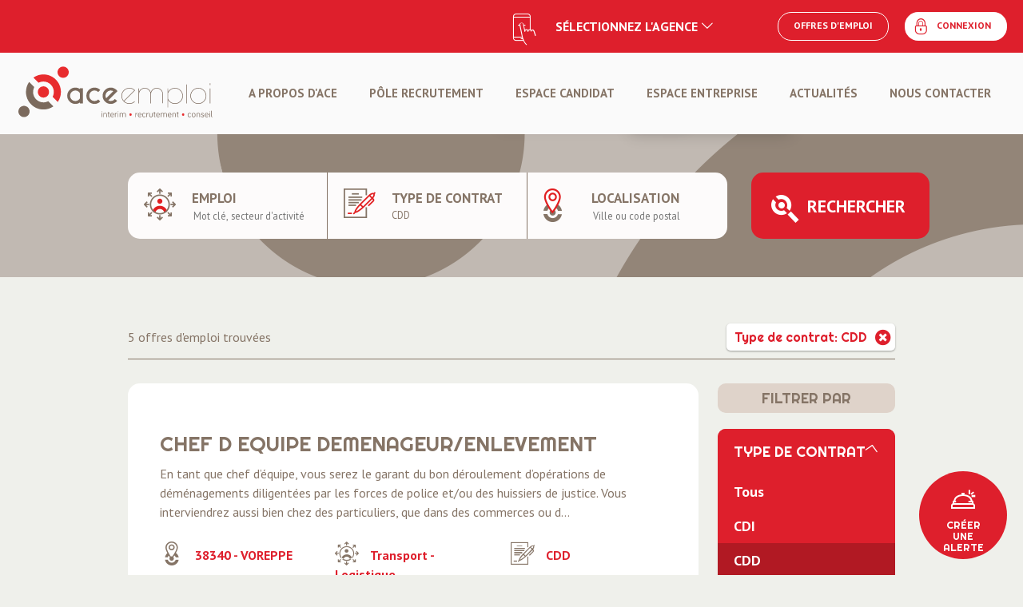

--- FILE ---
content_type: text/html; charset=UTF-8
request_url: https://www.ace-emploi.fr/offres?agency=all&contract_type=cdd&page=1
body_size: 7779
content:
<!DOCTYPE html>
<html lang="fr">
<head>
    <meta charset="utf-8">
    <meta name="viewport" content="width=device-width, initial-scale=1">
    <meta name="author" content="Nicolas VARROT (MarlburroW) pour FX Com'Unik">
    <meta name="csrf-token" content="gzaWpdEJHOPxmbNo2m1U1avhb5nGP2b6XnyjfKJ4">
    <title>ACE Emploi - Agence d’intérim et recrutement - Nos offres </title>
    <meta name="description" content="Accueil, ACE Travail temporaire &amp; ACE Emploi" />
    <script src="/js/app.js?id=826f5d44c01bd715ca96" defer></script>
    <link rel="dns-prefetch" href="//fonts.gstatic.com">
    <link href="https://fonts.googleapis.com/css?family=PT+Sans:400,700" rel="stylesheet">
    <link href="https://fonts.googleapis.com/css?family=Righteous" rel="stylesheet">
    <link rel="stylesheet" href="https://use.fontawesome.com/releases/v5.8.1/css/all.css" integrity="sha384-50oBUHEmvpQ+1lW4y57PTFmhCaXp0ML5d60M1M7uH2+nqUivzIebhndOJK28anvf" crossorigin="anonymous">
    <link href="/css/app.css?id=b7c1ed614b321f55cf73" rel="stylesheet">
    <style>
        .ace-page-spinner{position:fixed;background-color:#fafafa;top:0;bottom:0;right:0;left:0;z-index:1000;transition:opacity .3s ease}.ace-page-spinner .spinner{position:absolute;top:0;right:0;left:0;bottom:0;margin:auto;width:200px;height:200px}.ace-page-spinner .spinner::after{animation:pulse 2s ease infinite;display:block;position:absolute;width:30px;height:30px;background-color:#de1f2c;border-radius:50%;content:"";left:0;right:0;bottom:0;top:0;margin:auto}.ace-page-spinner .spinner svg{animation:spin 2s ease infinite;width:200px}.ace-page-spinner.loaded{opacity:0}@keyframes  spin{50%{transform:rotate(360deg)}100%{transform:rotate(-360deg)}}@keyframes  pulse{0%{transform:scale(1)}33%{transform:scale(1.2)}66%{transform:scale(.8)}100%{transform:scale(1)}}
    </style>
    <meta property="og:locale" content="fr_FR">
    <meta property="og:title" content="ACE Emploi - Agence d’intérim et recrutement - Nos offres ">
    <meta property="og:description" content="Accueil, ACE Travail temporaire &amp; ACE Emploi">
    <meta property="og:image" content="https://www.ace-emploi.fr/images/post-placeholder.png">
    <meta property="og:image:type" content="image/png">
    <meta property="og:image:width" content="1000">
    <meta property="og:image:height" content="800">
    <meta property="og:url" content="https://www.ace-emploi.fr/offres?agency=all&amp;contract_type=cdd&amp;page=1">
    <meta property="og:site_name" content="ACE Emploi - Agence d’intérim et recrutement">
    <meta property="og:type" content="article">
            <meta name="twitter:card" content="summary_large_image">
    <meta name="twitter:image:alt" content="Nos offres ">
    <!-- Google Tag Manager -->
    <script>(function(w,d,s,l,i){w[l]=w[l]||[];w[l].push({'gtm.start':
    new Date().getTime(),event:'gtm.js'});var f=d.getElementsByTagName(s)[0],
    j=d.createElement(s),dl=l!='dataLayer'?'&l='+l:'';j.async=true;j.src=
    'https://www.googletagmanager.com/gtm.js?id='+i+dl;f.parentNode.insertBefore(j,f);
    })(window,document,'script','dataLayer','GTM-PG9L525');</script>
    <!-- End Google Tag Manager -->
    <!-- Google Analytics -->
    <script>
    (function(i,s,o,g,r,a,m){i['GoogleAnalyticsObject']=r;i[r]=i[r]||function(){
    (i[r].q=i[r].q||[]).push(arguments)},i[r].l=1*new Date();a=s.createElement(o),
    m=s.getElementsByTagName(o)[0];a.async=1;a.src=g;m.parentNode.insertBefore(a,m)
    })(window,document,'script','https://www.google-analytics.com/analytics.js','ga');

    ga('create', 'UA-151577024-1', 'auto');
    ga('send', 'pageview');
    </script>
    <!-- End Google Analytics -->
</head>

<body>
    <div class="ace-page-spinner">


    <div class="spinner">
        <svg version="1.1" id="Calque_1" xmlns="http://www.w3.org/2000/svg" xmlns:xlink="http://www.w3.org/1999/xlink" x="0px" y="0px"
            viewBox="0 0 850.39 850.39" style="enable-background:new 0 0 850.39 850.39;" xml:space="preserve">
        <style type="text/css">
            .st0{fill:#E82C2E;}
            .st1{fill:#7B6A5D;}
        </style>
        <g>
            <g>
                <path class="st0" d="M737.86,182.14c0-38.44-31.17-69.61-69.61-69.61c-38.45,0-69.62,31.17-69.62,69.61
                    c0,38.45,31.16,69.61,69.62,69.61C706.7,251.75,737.86,220.59,737.86,182.14z"/>
                <path class="st1" d="M251.75,668.25c0-38.44-31.16-69.61-69.61-69.61s-69.61,31.17-69.61,69.61c0,38.45,31.17,69.62,69.61,69.62
                    S251.75,706.7,251.75,668.25z"/>
                <path class="st0" d="M360.95,310.26c1.53,1.52,3.92,1.68,5.86,0.72c17.13-8.42,36.39-13.16,56.77-13.16
                    c71.24,0,128.99,57.75,128.99,128.99c0,20.38-4.75,39.63-13.16,56.76c-0.96,1.95-0.8,4.34,0.73,5.86l58.99,58.99
                    c1.29,1.3,3.44,1.07,4.45-0.44c23.35-34.61,37.03-76.29,37.03-121.18c0-119.85-97.17-217.04-217.03-217.04
                    c-44.89,0-86.57,13.68-121.18,37.03c-1.52,1.02-1.73,3.17-0.44,4.45L360.95,310.26z"/>
                <path class="st1" d="M486.21,543.37c-1.54-1.52-3.92-1.68-5.86-0.73c-17.14,8.42-36.4,13.16-56.77,13.16
                    c-71.24,0-128.99-57.76-128.99-128.99c0-20.37,4.74-39.64,13.16-56.76c0.95-1.96,0.8-4.34-0.73-5.86l-58.99-58.99
                    c-1.29-1.29-3.43-1.07-4.45,0.44c-23.35,34.61-37.02,76.28-37.02,121.18c0,119.85,97.17,217.03,217.03,217.03
                    c44.89,0,86.57-13.67,121.18-37.02c1.51-1.02,1.73-3.16,0.44-4.46L486.21,543.37z"/>
            </g>
        </g>
        </svg>
    </div>
</div>

    <nav class="ace-navbar">
    <div class="wrapper">
        <div class="ace-topbar">
    <div class="topbar-wrapper">
        <div class="topbar-content">

            <div  class="ace-dropdown">
                <span class="ace-icon ace-tel"></span> Sélectionnez l&#039;agence <i class="ace-icon ace-chevron-thin-down"></i>
                <ul class="items">
                                        <li><a href="https://www.ace-emploi.fr/agences/siege-social">Siège social</a></li>
                                        <li><a href="https://www.ace-emploi.fr/agences/ace-anneyron">ACE Anneyron</a></li>
                                        <li><a href="https://www.ace-emploi.fr/agences/ace-domene">ACE Domène</a></li>
                                        <li><a href="https://www.ace-emploi.fr/agences/ace-grenoble">ACE Grenoble</a></li>
                                        <li><a href="https://www.ace-emploi.fr/agences/ace-la-mure">ACE La Mure</a></li>
                                        <li><a href="https://www.ace-emploi.fr/agences/ace-pontcharra">ACE Pontcharra</a></li>
                                        <li><a href="https://www.ace-emploi.fr/agences/ace-saint-etienne-de-saint-geoirs">ACE Saint-Etienne-de-Saint-Geoirs</a></li>
                                        <li><a href="https://www.ace-emploi.fr/agences/ace-transport">ACE Transport</a></li>
                                        <li><a href="https://www.ace-emploi.fr/agences/ace-tullins">ACE Tullins</a></li>
                                    </ul>

            </div>
            <a href="https://www.ace-emploi.fr/offres" class="ace-button ace-button--rounded ace-button--outlined">Offres d'emploi</a>

                            <a href="https://www.ace-emploi.fr/candidat/connexion" class="ace-button ace-button--rounded ace-button--icon"><span class=" ace-icon ace-cadenas"></span> Connexion</a>
            
        </div>
    </div>

</div>
            <div class="content">
                <div class="logo">
                    <a href="https://www.ace-emploi.fr">
                    <img src="https://www.ace-emploi.fr/images/logo.svg" alt="Logo ACE">
                    </a>
                </div>
                <ul class="menu">
                                            <li class="item  " >
                            <a class="" href="https://www.ace-emploi.fr/a-propos-d-ace">A propos d&#039;ACE</a>
                                                    </li>
                                            <li class="item  " >
                            <a class="" href="https://www.ace-emploi.fr/pole-recrutement">Pôle Recrutement</a>
                                                    </li>
                                            <li class="item has-submenu " >
                            <a class="" href="https://www.ace-emploi.fr/espace-candidat">Espace candidat</a>
                                                            <ul class="submenu">
                                                                            <li>
                                            <a class="" href="https://www.ace-emploi.fr/candidat/candidature-spontanee">Candidature spontanée</a>
                                        </li>
                                                                            <li>
                                            <a class="" href="https://www.ace-emploi.fr/candidat/connexion">Créer votre profil</a>
                                        </li>
                                                                    </ul>
                                                    </li>
                                            <li class="item has-submenu " >
                            <a class="" href="https://www.ace-emploi.fr/espace-entreprise">Espace entreprise</a>
                                                            <ul class="submenu">
                                                                            <li>
                                            <a class="" href="https://www.ace-emploi.fr/deposer-une-offre">Déposer une offre</a>
                                        </li>
                                                                    </ul>
                                                    </li>
                                            <li class="item  " >
                            <a class="" href="https://www.ace-emploi.fr/actualites">Actualités</a>
                                                    </li>
                                            <li class="item  " >
                            <a class="" href="https://www.ace-emploi.fr/contact">Nous contacter</a>
                                                    </li>
                                    </ul>
            </div>
    </div>

</nav>
    <nav class="ace-mobile-navbar">
    <div class="content">
        <div class="logo">
            <a href="https://www.ace-emploi.fr">
                <img src="https://www.ace-emploi.fr/images/logo.svg" alt="Logo ACE">
            </a>
        </div>
        <div class="burger-button">
            <i class="fas fa-bars"></i>
        </div>

    </div>
</nav>



<div class="sidenav">


    <svg
    class="close-button"
    xmlns="http://www.w3.org/2000/svg"
    xmlns:xlink="http://www.w3.org/1999/xlink"
    width="32.2px" height="32.2px">
    <path fill-rule="evenodd"  fill="rgb(73, 73, 72)"
    d="M10.095,9.084 L10.711,8.738 L21.079,21.831 L20.463,22.177 L10.095,9.084 Z"/>
    <path fill-rule="evenodd"  fill="rgb(73, 73, 72)"
    d="M10.219,21.901 L9.605,21.551 L20.956,9.014 L21.569,9.364 L10.219,21.901 Z"/>
    <path fill-rule="evenodd"  stroke="rgb(130, 117, 104)" stroke-width="0.8px" stroke-linecap="butt" stroke-linejoin="miter" fill="none"
    d="M15.900,0.400 C24.460,0.400 31.400,7.340 31.400,15.900 C31.400,24.460 24.460,31.400 15.900,31.400 C7.340,31.400 0.400,24.460 0.400,15.900 C0.400,7.340 7.340,0.400 15.900,0.400 Z"/>
    </svg>
    <div class="logo">
        <a href="https://www.ace-emploi.fr">
            <img src="https://www.ace-emploi.fr/images/logo.svg" alt="Logo ACE">
        </a>
    </div>

    <div class="buttons">
        <a href="" class="ace-button ace-button--outlined ace-button--rounded ace-button--style-primary">
            Offres d'emploi
        </a>

                    <a href="https://www.ace-emploi.fr/candidat/connexion" class="ace-button ace-button--outlined ace-button--rounded ace-button--style-primary"><span class=" ace-icon ace-cadenas"></span> Connexion</a>
            </div>


    <ul class="menu">
         <li class="item has-submenu"><a href="/#">Nos agences</a>
             <ul class="submenu">
                                <li><a href="https://www.ace-emploi.fr/agences/siege-social">Siège social</a></li>
                                <li><a href="https://www.ace-emploi.fr/agences/ace-anneyron">ACE Anneyron</a></li>
                                <li><a href="https://www.ace-emploi.fr/agences/ace-domene">ACE Domène</a></li>
                                <li><a href="https://www.ace-emploi.fr/agences/ace-grenoble">ACE Grenoble</a></li>
                                <li><a href="https://www.ace-emploi.fr/agences/ace-la-mure">ACE La Mure</a></li>
                                <li><a href="https://www.ace-emploi.fr/agences/ace-pontcharra">ACE Pontcharra</a></li>
                                <li><a href="https://www.ace-emploi.fr/agences/ace-saint-etienne-de-saint-geoirs">ACE Saint-Etienne-de-Saint-Geoirs</a></li>
                                <li><a href="https://www.ace-emploi.fr/agences/ace-transport">ACE Transport</a></li>
                                <li><a href="https://www.ace-emploi.fr/agences/ace-tullins">ACE Tullins</a></li>
                             </ul>
        </li>

                <li class="item "><a class="" href="https://www.ace-emploi.fr/a-propos-d-ace">A propos d&#039;ACE</a>
                    </li>
                <li class="item "><a class="" href="https://www.ace-emploi.fr/pole-recrutement">Pôle Recrutement</a>
                    </li>
                <li class="item has-submenu"><a class="" href="https://www.ace-emploi.fr/espace-candidat">Espace candidat</a>
                            <ul class="submenu">
                                            <li><a href="https://www.ace-emploi.fr/candidat/candidature-spontanee" class="" href="https://www.ace-emploi.fr/candidat/candidature-spontanee">Candidature spontanée</a></li>
                                            <li><a href="https://www.ace-emploi.fr/candidat/connexion" class="" href="https://www.ace-emploi.fr/candidat/connexion">Créer votre profil</a></li>
                                    </ul>
                    </li>
                <li class="item has-submenu"><a class="" href="https://www.ace-emploi.fr/espace-entreprise">Espace entreprise</a>
                            <ul class="submenu">
                                            <li><a href="https://www.ace-emploi.fr/deposer-une-offre" class="" href="https://www.ace-emploi.fr/deposer-une-offre">Déposer une offre</a></li>
                                    </ul>
                    </li>
                <li class="item "><a class="" href="https://www.ace-emploi.fr/actualites">Actualités</a>
                    </li>
                <li class="item "><a class="" href="https://www.ace-emploi.fr/contact">Nous contacter</a>
                    </li>
            </ul>
</div>

<div class="ace-mobile-overlay">

</div>

    <div class="page-content job-offer-index">
         <section class="section ace-search">

    <div class="container">

        <div data-aos="zoom-in" data-aos-delay="100">
            <form action="https://www.ace-emploi.fr/offres" method="get">
    <input type="hidden" name="_token" value="gzaWpdEJHOPxmbNo2m1U1avhb5nGP2b6XnyjfKJ4">    <div class="ace-search-engine">

        <div class="search-engine-field-group">
            <div class="field">
                <img class="field-icon" src="https://www.ace-emploi.fr/images/icon emploi.png">
                <div class="field-input">
                    <label for="">Emploi</label>
                    <input value="" name="keyword" placeholder="Mot clé, secteur d'activité" type="text" name="emploi">
                </div>

            </div>
            <div class="field">
                <img class="field-icon" src="https://www.ace-emploi.fr/images/icon contrat.png">
                <div class="field-input">
                    <label >Type de contrat</label>
                    <select  name="contract_type">
                        <option value="all">Tous</option>
                                                <option  value="cdi">CDI</option>
                                                <option selected  value="cdd">CDD</option>
                                                <option  value="interim">Intérim</option>
                                                <option  value="freelance">Freelance</option>
                                                <option  value="alternance">Alternance</option>
                                                <option  value="stage">Stage</option>
                                            </select>

                </div>
            </div>
            <div class="field">
                <img class="field-icon" src="https://www.ace-emploi.fr/images/icon localisation.png">
                <div class="field-input">
                    <label for="">Localisation</label>
                    <input value="" class="city-autocomplete" placeholder="Ville ou code postal" type="text" name="location">
                </div>
            </div>
        </div>
        <button class="search-button"><i class="ace-icon ace-loupe"></i> Rechercher</button>



    </div>
</form>
        </div>

    </div>
</section>

<section class="section">
    <div class="container">
        <div class="offer-counter">

                        <div>5 offres d'emploi trouvées</div>
            


            <div class="filter-removers">
                                                    <a class="filter-remover" href="https://www.ace-emploi.fr/offres?agency=all&amp;contract_type=&amp;page=1">Type de contrat: CDD <i class="fas fa-times-circle"></i></a>
                                                                            </div>
        </div>

    </div>

    <div class="container offers-container">
        <div class="columns  offers-columns is-multiline is-mobile">
            <div class="column is-9-desktop is-full-tablet">

                                                     <a href="https://www.ace-emploi.fr/offres/chef-d-equipe-demenageurenlevement-14391" class="ace-job-offer-detailed-card  ">


    
     

    <h1 class="offer-title">CHEF D EQUIPE DEMENAGEUR/ENLEVEMENT</h1>
    
        <p class="offer-description is-hidden-mobile">En tant que chef d’équipe, vous serez le garant du bon déroulement d’opérations de déménagements diligentées par les forces de police et/ou des huissiers de justice. Vous interviendrez aussi bien chez des particuliers, que dans des commerces ou d...</p>
        <div class="columns metas">
        <div class="column">
            <i class="ace-icon ace-localisation"></i>
            38340 - VOREPPE
        </div>
                <div class="column">
            <i class="ace-icon ace-emploi"></i>
            Transport - Logistique
        </div>
                <div class="column">
            <i class="ace-icon ace-contrat"></i>
            CDD
        </div>
    </div>

    <div class="more"><div class="progress"></div> <span>Descriptif de l'offre <i class="ace-icon ace-chevron-thin-right"></i></span></div>

</a>
                                        <a href="https://www.ace-emploi.fr/offres/assistant-comptable-hf-14351" class="ace-job-offer-detailed-card  ">


    
     

    <h1 class="offer-title">Assistant comptable H/F</h1>
    
        <p class="offer-description is-hidden-mobile">Nous recherchons pour notre client, entreprise de grande envergure de l'agglomération Grenobloise, un assistant ou une assistante comptable pour rejoindre une équipe dynamique. Ce poste vous permettra de développer vos compétences en comptabilité tout...</p>
        <div class="columns metas">
        <div class="column">
            <i class="ace-icon ace-localisation"></i>
             - 
        </div>
                <div class="column">
            <i class="ace-icon ace-emploi"></i>
            Comptabilité - Gestion - Finance
        </div>
                <div class="column">
            <i class="ace-icon ace-contrat"></i>
            CDD
        </div>
    </div>

    <div class="more"><div class="progress"></div> <span>Descriptif de l'offre <i class="ace-icon ace-chevron-thin-right"></i></span></div>

</a>
                                        <a href="https://www.ace-emploi.fr/offres/technicien-itinerant-controle-ventilation-hf-14319" class="ace-job-offer-detailed-card  ">


    
     

    <h1 class="offer-title">TECHNICIEN ITINÉRANT CONTRÔLE VENTILATION (H/F)</h1>
    
        <p class="offer-description is-hidden-mobile">Nous recherchons pour l'un de nos clients, un TECHNICIEN ITINÉRANT CONTRÔLE VENTILATION (H/F).Vous réaliserez des contrôles de ventilation dans des logements sociaux sur le département de la Savoie (73).Après une période de formation en binôme, vou...</p>
        <div class="columns metas">
        <div class="column">
            <i class="ace-icon ace-localisation"></i>
            73000 - CHAMBERY
        </div>
                <div class="column">
            <i class="ace-icon ace-emploi"></i>
            BTP
        </div>
                <div class="column">
            <i class="ace-icon ace-contrat"></i>
            CDD
        </div>
    </div>

    <div class="more"><div class="progress"></div> <span>Descriptif de l'offre <i class="ace-icon ace-chevron-thin-right"></i></span></div>

</a>
                                        <a href="https://www.ace-emploi.fr/offres/technicien-maintenance-methodes-hf-14073" class="ace-job-offer-detailed-card  ">


    
     

    <h1 class="offer-title">Technicien maintenance méthodes H/F</h1>
    
        <p class="offer-description is-hidden-mobile">Vos principales missions seront :Maintenance préventiveÉlaborer, planifier et faire réaliser les gammes de maintenance préventive selon des fréquences : trimestrielle, semestrielle et annuelle.Vérifier la bonne exécution de ces gammes, effectuer les...</p>
        <div class="columns metas">
        <div class="column">
            <i class="ace-icon ace-localisation"></i>
            26140 - ANDANCETTE
        </div>
                <div class="column">
            <i class="ace-icon ace-emploi"></i>
            Industrie
        </div>
                <div class="column">
            <i class="ace-icon ace-contrat"></i>
            CDD
        </div>
    </div>

    <div class="more"><div class="progress"></div> <span>Descriptif de l'offre <i class="ace-icon ace-chevron-thin-right"></i></span></div>

</a>
                                        <a href="https://www.ace-emploi.fr/offres/electricien-industriel-hf-13676" class="ace-job-offer-detailed-card  ">


    
     

    <h1 class="offer-title">Electricien industriel H/F</h1>
    
        <p class="offer-description is-hidden-mobile">Nous recrutons pour notre client des électriciens industriels.&nbsp;&nbsp;Missions :&nbsp;TechniquesEffectuer le câblage et le raccordement des équipements ou installations électriques.Assurer la maintenance et le contrôle des installations ou équipe...</p>
        <div class="columns metas">
        <div class="column">
            <i class="ace-icon ace-localisation"></i>
            38000 - Grenoble
        </div>
                <div class="column">
            <i class="ace-icon ace-emploi"></i>
            BTP
        </div>
                <div class="column">
            <i class="ace-icon ace-contrat"></i>
            CDD
        </div>
    </div>

    <div class="more"><div class="progress"></div> <span>Descriptif de l'offre <i class="ace-icon ace-chevron-thin-right"></i></span></div>

</a>
                                    

            </div>
            <div class="column is-3-desktop is-full-tablet">

                <div class="sidebar-title">Filtrer par</div>

                <div class="sidebar-filter open">
                    <div class="filter-name">Type de contrat <i class="toggle-expand ace-icon ace-chevron-thin-down"></i></div>
                    <ul class="filter-values">
                        <li> <a href="https://www.ace-emploi.fr/offres?agency=all&amp;contract_type=all&amp;page=1" class="">Tous</a></li>
                                                <li><a href="https://www.ace-emploi.fr/offres?agency=all&amp;contract_type=cdi&amp;page=1" class="" >CDI</a></li>
                                                <li><a href="https://www.ace-emploi.fr/offres?agency=all&amp;contract_type=cdd&amp;page=1" class="selected" >CDD</a></li>
                                                <li><a href="https://www.ace-emploi.fr/offres?agency=all&amp;contract_type=interim&amp;page=1" class="" >Intérim</a></li>
                                                <li><a href="https://www.ace-emploi.fr/offres?agency=all&amp;contract_type=freelance&amp;page=1" class="" >Freelance</a></li>
                                                <li><a href="https://www.ace-emploi.fr/offres?agency=all&amp;contract_type=alternance&amp;page=1" class="" >Alternance</a></li>
                                                <li><a href="https://www.ace-emploi.fr/offres?agency=all&amp;contract_type=stage&amp;page=1" class="" >Stage</a></li>
                                            </ul>

                </div>

                <div class="sidebar-filter ">
                    <div class="filter-name">Domaines métiers <i class="toggle-expand ace-icon ace-chevron-thin-down"></i></div>
                    <ul class="filter-values">
                        <li> <a href="https://www.ace-emploi.fr/offres?agency=all&amp;contract_type=cdd&amp;page=1&amp;job_domain=all" class="">Tous</a></li>
                                                    <li><a href="https://www.ace-emploi.fr/offres?agency=all&amp;contract_type=cdd&amp;page=1&amp;job_domain=1" class="">Banques Assurances</a></li>
                                                    <li><a href="https://www.ace-emploi.fr/offres?agency=all&amp;contract_type=cdd&amp;page=1&amp;job_domain=2" class="">BTP</a></li>
                                                    <li><a href="https://www.ace-emploi.fr/offres?agency=all&amp;contract_type=cdd&amp;page=1&amp;job_domain=3" class="">Commercial - Vente - Télévente</a></li>
                                                    <li><a href="https://www.ace-emploi.fr/offres?agency=all&amp;contract_type=cdd&amp;page=1&amp;job_domain=4" class="">Comptabilité - Gestion - Finance</a></li>
                                                    <li><a href="https://www.ace-emploi.fr/offres?agency=all&amp;contract_type=cdd&amp;page=1&amp;job_domain=5" class="">Grande Distribution</a></li>
                                                    <li><a href="https://www.ace-emploi.fr/offres?agency=all&amp;contract_type=cdd&amp;page=1&amp;job_domain=6" class="">Immobilier</a></li>
                                                    <li><a href="https://www.ace-emploi.fr/offres?agency=all&amp;contract_type=cdd&amp;page=1&amp;job_domain=7" class="">Industrie</a></li>
                                                    <li><a href="https://www.ace-emploi.fr/offres?agency=all&amp;contract_type=cdd&amp;page=1&amp;job_domain=8" class="">Informatique</a></li>
                                                    <li><a href="https://www.ace-emploi.fr/offres?agency=all&amp;contract_type=cdd&amp;page=1&amp;job_domain=9" class="">Management - Encadrement</a></li>
                                                    <li><a href="https://www.ace-emploi.fr/offres?agency=all&amp;contract_type=cdd&amp;page=1&amp;job_domain=10" class="">Manutention</a></li>
                                                    <li><a href="https://www.ace-emploi.fr/offres?agency=all&amp;contract_type=cdd&amp;page=1&amp;job_domain=11" class="">Mécanique Auto PL Carrosserie</a></li>
                                                    <li><a href="https://www.ace-emploi.fr/offres?agency=all&amp;contract_type=cdd&amp;page=1&amp;job_domain=12" class="">Médical - Santé - Social</a></li>
                                                    <li><a href="https://www.ace-emploi.fr/offres?agency=all&amp;contract_type=cdd&amp;page=1&amp;job_domain=13" class="">Professionnels des agences d&#039;emploi - Postuler chez ACE Emploi</a></li>
                                                    <li><a href="https://www.ace-emploi.fr/offres?agency=all&amp;contract_type=cdd&amp;page=1&amp;job_domain=14" class="">Restauration - Hôtellerie - Tourisme</a></li>
                                                    <li><a href="https://www.ace-emploi.fr/offres?agency=all&amp;contract_type=cdd&amp;page=1&amp;job_domain=15" class="">Secrétariat - Administratif - Accueil</a></li>
                                                    <li><a href="https://www.ace-emploi.fr/offres?agency=all&amp;contract_type=cdd&amp;page=1&amp;job_domain=16" class="">Transport - Logistique</a></li>
                                            </ul>
                </div>

                <div class="sidebar-filter ">
                    <div class="filter-name">Agences <i class="toggle-expand ace-icon ace-chevron-thin-down"></i></div>
                    <ul class="filter-values">
                        <li> <a href="https://www.ace-emploi.fr/offres?agency=all&amp;contract_type=cdd&amp;page=1" class="selected">Toutes</a></li>
                                                    <li><a href="https://www.ace-emploi.fr/offres?agency=7&amp;contract_type=cdd&amp;page=1" class="">Siège social</a></li>
                                                    <li><a href="https://www.ace-emploi.fr/offres?agency=18&amp;contract_type=cdd&amp;page=1" class="">ACE Anneyron</a></li>
                                                    <li><a href="https://www.ace-emploi.fr/offres?agency=5&amp;contract_type=cdd&amp;page=1" class="">ACE Domène</a></li>
                                                    <li><a href="https://www.ace-emploi.fr/offres?agency=4&amp;contract_type=cdd&amp;page=1" class="">ACE Grenoble</a></li>
                                                    <li><a href="https://www.ace-emploi.fr/offres?agency=9&amp;contract_type=cdd&amp;page=1" class="">ACE La Mure</a></li>
                                                    <li><a href="https://www.ace-emploi.fr/offres?agency=3&amp;contract_type=cdd&amp;page=1" class="">ACE Pontcharra</a></li>
                                                    <li><a href="https://www.ace-emploi.fr/offres?agency=12&amp;contract_type=cdd&amp;page=1" class="">ACE Saint-Etienne-de-Saint-Geoirs</a></li>
                                                    <li><a href="https://www.ace-emploi.fr/offres?agency=2&amp;contract_type=cdd&amp;page=1" class="">ACE Transport</a></li>
                                                    <li><a href="https://www.ace-emploi.fr/offres?agency=1&amp;contract_type=cdd&amp;page=1" class="">ACE Tullins</a></li>
                                            </ul>



                </div>
            </div>
        </div>
        <div class="pagination">


    <div class="next-prev">

                    <div class="prev-next-btn"><span>← précédent</span></div>
        
                     <div class="prev-next-btn"><span>suivant →</span></div>
        
    </div>


    <ul >
        <!-- Previous Page Link -->
                    <li class="disabled"><span>&laquo;</span></li>
        
        <!-- Pagination Elements -->
                    <!-- "Three Dots" Separator -->
            
            <!-- Array Of Links -->
                                                                        <li class="active"><span>1</span></li>
                                                        
        <!-- Next Page Link -->
                    <li class="disabled"><span>&raquo;</span></li>
            </ul>


</div>


    </div>


</section>

    </div>

    <footer class="footer">
    <div class="container">
        <div class="columns is-multiline">
            <div class="column has-text-centered-mobile  is-half-tablet is-two-fifths-widescreen ">
                <a class="logo" href="https://www.ace-emploi.fr"><img  src="https://www.ace-emploi.fr/images/logo-white.png" alt="Logo ACE blanc"></a>

                <p class="pre-line">Entreprise indépendante créée en 2002, ACE emploi répond aux besoins d&#039;intérim, d&#039;externalisation du service RH et de recrutement des entreprises dans tous les secteurs d&#039;activité.</p>
            </div>
            <div class="column has-text-centered-mobile is-half-tablet is-one-fifth-widescreen">
            <h2 class="footer-title">Contact</h2>



                                            <ul class="contact-info">
                                        <li class="pre-line large-icon"><i class="ace-icon ace-localisation"></i><span>710 Rue Aristide Bergès - Zac de pré Millet 38330 Montbonnot-Saint-Martin</span></li>
                                                            <li><span class="letter">T</span>04 80 42 13 00</li>
                                                            <li><span class="letter">F</span>06 84 25 47 18</li>
                                                            <li><span class="letter">E</span> <a href="mailto:monique-malerba@group-ace.fr">monique-malerba@group-ace.fr</a></li>
                                    </ul>
                
                 <h2 class="footer-title">Réseaux sociaux</h2>
                 <div class="social-links">
                    <a href="http://www.facebook.com/aceemploi/" class="social-link facebook"><i class="fab fa-facebook-f"></i></a>
                    <a href="http://www.linkedin.com/company/ace-travail-temporaire" class="social-link linkedin"><i class="fab fa-linkedin-in"></i></a>
                 </div>
            
            </div>
            <div class="column has-text-centered-mobile is-half-tablet is-one-fifth-widescreen">
            <h2 class="footer-title">Liens utiles</h2>

            <ul class="footer-menu">
                <li><a href="https://www.ace-emploi.fr/offres">Offres d'emploi</a></li>
                <li><a href="https://www.ace-emploi.fr/contact">Nous contacter</a></li>
                <li><a href="https://www.ace-emploi.fr/actualites">Actualités</a></li>
            </ul>
            </div>
            <div class="column has-text-centered-mobile is-half-tablet is-one-fifth-widescreen">
                <h2 class="footer-title">Nos agences</h2>

                <ul class="footer-menu">
                                        <li><a href="https://www.ace-emploi.fr/agences/siege-social">Siège social</a></li>
                                        <li><a href="https://www.ace-emploi.fr/agences/ace-anneyron">ACE Anneyron</a></li>
                                        <li><a href="https://www.ace-emploi.fr/agences/ace-domene">ACE Domène</a></li>
                                        <li><a href="https://www.ace-emploi.fr/agences/ace-grenoble">ACE Grenoble</a></li>
                                        <li><a href="https://www.ace-emploi.fr/agences/ace-la-mure">ACE La Mure</a></li>
                                        <li><a href="https://www.ace-emploi.fr/agences/ace-pontcharra">ACE Pontcharra</a></li>
                                        <li><a href="https://www.ace-emploi.fr/agences/ace-saint-etienne-de-saint-geoirs">ACE Saint-Etienne-de-Saint-Geoirs</a></li>
                                        <li><a href="https://www.ace-emploi.fr/agences/ace-transport">ACE Transport</a></li>
                                        <li><a href="https://www.ace-emploi.fr/agences/ace-tullins">ACE Tullins</a></li>
                                    </ul>
            </div>
        </div>
    </div>
</footer>
<div class=" copyright">
    <div class="container">
        <div class="columns">
            <div class="column has-text-centered-mobile">
                © Copyright 2026. Conception et réalisation FX COM’UNIK
            </div>

            <div class="column has-text-right-tablet has-text-centered-mobile">
                <ul class="bottom-menu">
                    <li><a href="https://www.ace-emploi.fr/rgpd-entreprise">RGPD Entreprises</a></li>
                    <li><a href="https://www.ace-emploi.fr/rgpd-candidat">RGPD Candidats</a></li>
                    <li><a href="https://www.ace-emploi.fr/mentions-legales">Mentions légales</a></li>

                </ul>
            </div>
        </div>
    </div>
</div>
    <div class="ace-alert-form modal ">
  <div class="modal-background alert-toggle"></div>
  <div class="modal-card">
    <form method="post" action="https://www.ace-emploi.fr/create_alert">
        <input type="hidden" name="_token" value="gzaWpdEJHOPxmbNo2m1U1avhb5nGP2b6XnyjfKJ4">        <header class="modal-card-head">
        <p class="modal-card-title"></p>
        <button class="delete alert-toggle" aria-label="close"></button>
        </header>
            <section class="modal-card-body">
                <div class="content">
                    <i class="alert-icon ace-icon ace-alarme"></i>
                    <h2 class="alert-title">Créer une alerte email</h2>

                                        



                    <div class="columns is-mobile is-multiline">
                        <div class="column is-full">
                            <div class="field">
        <label class="label">Mot(s) clé(s)*</label>
        <p class="control ">

        <input
            class="input  is-medium "
            type="Stage"
            name="keyword"
                                    value=""
                        placeholder="Mot(s) clé(s)*"
                        required
            
                    />

        
    </p>

            <p class="help">
        Exemple: Plombier, Conducteur, Opérateur salle blanche
    </p>
    </div>

                            <div class="field">
        <label class="label">Durée</label>
        <p class="control">
        <div class="select is-medium is-fullwidth">
            <select
                class="input  "
                name="minutes"
                            >
                                    <option value="null">Durée</option>
                                                    <option  value="43200">1 mois</option>
                                    <option  value="129600">3 mois</option>
                                    <option  value="259200">6 mois</option>
                                    <option  value="518400">1 an</option>
                            </select>
        </div>

    </p>
    </div>


                            
                                <div class="field">
        <label class="label">Email*</label>
        <p class="control ">

        <input
            class="input  is-medium "
            type="email"
            name="email"
                                    value=""
                        placeholder="Email*"
                        required
            
                           data-mask="email"
                    />

        
    </p>

        </div>

                                <div class="field">
        <label class="label">Nom*</label>
        <p class="control ">

        <input
            class="input  is-medium "
            type="Stage"
            name="last_name"
                                    value=""
                        placeholder="Nom*"
                        required
            
                    />

        
    </p>

        </div>

                                <div class="field">
        <label class="label">Prénom*</label>
        <p class="control ">

        <input
            class="input  is-medium "
            type="Stage"
            name="first_name"
                                    value=""
                        placeholder="Prénom*"
                        required
            
                    />

        
    </p>

        </div>

                            
                        </div>
                    </div>


                </div>
            </section>
            <footer style="justify-content: flex-end;" class="modal-card-foot  has-text-right">
                <button  class="alert-toggle is-pulled-right ace-button ace-button--rounded ace-button--style-primary--outlined ace-button--large ">
                    Annuler
                </button>
                <button type="submit" class="is-pulled-right ace-button ace-button--rounded ace-button--style-primary ace-button--large ">
                    Créer mon alerte
                </button>


            </footer>
        </form>
    </div>
</div>


<div class="alert-button-fixed alert-toggle">
    <i class="alert-icon ace-icon ace-alarme"></i>
    <h2 class="alert-title">Créer une alerte</h2>

</div>
    <script src="https://maps.googleapis.com/maps/api/js?key=AIzaSyBIXPBhJsPMk202xUak6jA02XaIIYa4-JY&amp;libraries=places&amp;region=FR"></script>
        <!-- Google Tag Manager (noscript) -->
    <noscript><iframe src="https://www.googletagmanager.com/ns.html?id=GTM-PG9L525"
    height="0" width="0" style="display:none;visibility:hidden"></iframe></noscript>
    <!-- End Google Tag Manager (noscript) -->

</body>
</html>


--- FILE ---
content_type: text/css
request_url: https://www.ace-emploi.fr/css/app.css?id=b7c1ed614b321f55cf73
body_size: 26063
content:
@-webkit-keyframes spinAround{0%{-webkit-transform:rotate(0deg);transform:rotate(0deg)}to{-webkit-transform:rotate(359deg);transform:rotate(359deg)}}@keyframes spinAround{0%{-webkit-transform:rotate(0deg);transform:rotate(0deg)}to{-webkit-transform:rotate(359deg);transform:rotate(359deg)}}.button,.delete,.file,.is-unselectable,.modal-close{-webkit-touch-callout:none;-webkit-user-select:none;-moz-user-select:none;-ms-user-select:none;user-select:none}.navbar-link:not(.is-arrowless):after,.select:not(.is-multiple):not(.is-loading):after{border:3px solid transparent;border-radius:2px;border-right:0;border-top:0;content:" ";display:block;height:.625em;margin-top:-.4375em;pointer-events:none;position:absolute;top:50%;-webkit-transform:rotate(-45deg);transform:rotate(-45deg);-webkit-transform-origin:center;transform-origin:center;width:.625em}.block:not(:last-child),.content:not(:last-child),.highlight:not(:last-child),.notification:not(:last-child),.subtitle:not(:last-child),.table-container:not(:last-child),.table:not(:last-child),.title:not(:last-child){margin-bottom:1.5rem}.delete,.modal-close{-moz-appearance:none;-webkit-appearance:none;background-color:rgba(10,10,10,.2);border:none;border-radius:290486px;cursor:pointer;pointer-events:auto;display:inline-block;flex-grow:0;flex-shrink:0;font-size:0;height:20px;max-height:20px;max-width:20px;min-height:20px;min-width:20px;outline:none;position:relative;vertical-align:top;width:20px}.delete:after,.delete:before,.modal-close:after,.modal-close:before{background-color:#fff;content:"";display:block;left:50%;position:absolute;top:50%;-webkit-transform:translateX(-50%) translateY(-50%) rotate(45deg);transform:translateX(-50%) translateY(-50%) rotate(45deg);-webkit-transform-origin:center center;transform-origin:center center}.delete:before,.modal-close:before{height:2px;width:50%}.delete:after,.modal-close:after{height:50%;width:2px}.delete:focus,.delete:hover,.modal-close:focus,.modal-close:hover{background-color:rgba(10,10,10,.3)}.delete:active,.modal-close:active{background-color:rgba(10,10,10,.4)}.is-small.delete,.is-small.modal-close{height:16px;max-height:16px;max-width:16px;min-height:16px;min-width:16px;width:16px}.is-medium.delete,.is-medium.modal-close{height:24px;max-height:24px;max-width:24px;min-height:24px;min-width:24px;width:24px}.is-large.delete,.is-large.modal-close{height:32px;max-height:32px;max-width:32px;min-height:32px;min-width:32px;width:32px}.button.is-loading:after,.control.is-loading:after,.loader,.select.is-loading:after{-webkit-animation:spinAround .5s linear infinite;animation:spinAround .5s linear infinite;border-radius:290486px;border-color:transparent transparent #dbdbdb #dbdbdb;border-style:solid;border-width:2px;content:"";display:block;height:1em;position:relative;width:1em}.hero-video,.is-overlay,.modal,.modal-background{bottom:0;left:0;position:absolute;right:0;top:0}.button,.file-cta,.file-name,.input,.select select,.textarea{-moz-appearance:none;-webkit-appearance:none;align-items:center;border:2px solid transparent;border-radius:4px;box-shadow:none;display:inline-flex;font-size:1rem;height:2.25em;justify-content:flex-start;line-height:1.5;padding:calc(.375em - 2px) calc(.625em - 2px);position:relative;vertical-align:top}.button:active,.button:focus,.file-cta:active,.file-cta:focus,.file-name:active,.file-name:focus,.input:active,.input:focus,.is-active.button,.is-active.file-cta,.is-active.file-name,.is-active.input,.is-active.textarea,.is-focused.button,.is-focused.file-cta,.is-focused.file-name,.is-focused.input,.is-focused.textarea,.select select.is-active,.select select.is-focused,.select select:active,.select select:focus,.textarea:active,.textarea:focus{outline:none}.select fieldset[disabled] select,.select select[disabled],[disabled].button,[disabled].file-cta,[disabled].file-name,[disabled].input,[disabled].textarea,fieldset[disabled] .button,fieldset[disabled] .file-cta,fieldset[disabled] .file-name,fieldset[disabled] .input,fieldset[disabled] .select select,fieldset[disabled] .textarea{cursor:not-allowed}

/*! minireset.css v0.0.4 | MIT License | github.com/jgthms/minireset.css */blockquote,body,dd,dl,dt,fieldset,figure,h1,h2,h3,h4,h5,h6,hr,html,iframe,legend,li,ol,p,pre,textarea,ul{margin:0;padding:0}h1,h2,h3,h4,h5,h6{font-size:100%;font-weight:400}ul{list-style:none}button,input,select,textarea{margin:0}html{box-sizing:border-box}*,:after,:before{box-sizing:inherit}embed,iframe,img,object,video{height:auto;max-width:100%}audio{max-width:100%}iframe{border:0}table{border-collapse:collapse;border-spacing:0}td,th{padding:0;text-align:left}html{background-color:#eff0eb;font-size:16px;-moz-osx-font-smoothing:grayscale;-webkit-font-smoothing:antialiased;min-width:300px;overflow-x:hidden;overflow-y:scroll;text-rendering:optimizeLegibility;-webkit-text-size-adjust:100%;-moz-text-size-adjust:100%;-ms-text-size-adjust:100%;text-size-adjust:100%}article,aside,figure,footer,header,hgroup,section{display:block}body,button,input,select,textarea{font-family:PT Sans,sans-serif}code,pre{-moz-osx-font-smoothing:auto;-webkit-font-smoothing:auto;font-family:monospace}body{color:#857466;font-size:1rem;font-weight:400;line-height:1.5}a{color:#de1f2c;cursor:pointer;text-decoration:none}a strong{color:currentColor}a:hover{color:#363636}code{color:#ff3860;font-size:.875em;font-weight:400;padding:.25em .5em}code,hr{background-color:#f5f5f5}hr{border:none;display:block;height:2px;margin:1.5rem 0}img{height:auto;max-width:100%}input[type=checkbox],input[type=radio]{vertical-align:baseline}small{font-size:.875em}span{font-style:inherit;font-weight:inherit}strong{color:#857466;font-weight:700}fieldset{border:none}pre{-webkit-overflow-scrolling:touch;background-color:#f5f5f5;color:#857466;font-size:.875em;overflow-x:auto;padding:1.25rem 1.5rem;white-space:pre;word-wrap:normal}pre code{background-color:transparent;color:currentColor;font-size:1em;padding:0}table td,table th{text-align:left;vertical-align:top}table th{color:#857466}.is-clearfix:after{clear:both;content:" ";display:table}.is-pulled-left{float:left!important}.is-pulled-right{float:right!important}.is-clipped{overflow:hidden!important}.is-size-1{font-size:3rem!important}.is-size-2{font-size:2.5rem!important}.is-size-3{font-size:2rem!important}.is-size-4{font-size:1.5rem!important}.is-size-5{font-size:1.25rem!important}.is-size-6{font-size:1rem!important}.is-size-7{font-size:.75rem!important}@media screen and (max-width:768px){.is-size-1-mobile{font-size:3rem!important}.is-size-2-mobile{font-size:2.5rem!important}.is-size-3-mobile{font-size:2rem!important}.is-size-4-mobile{font-size:1.5rem!important}.is-size-5-mobile{font-size:1.25rem!important}.is-size-6-mobile{font-size:1rem!important}.is-size-7-mobile{font-size:.75rem!important}}@media print,screen and (min-width:769px){.is-size-1-tablet{font-size:3rem!important}.is-size-2-tablet{font-size:2.5rem!important}.is-size-3-tablet{font-size:2rem!important}.is-size-4-tablet{font-size:1.5rem!important}.is-size-5-tablet{font-size:1.25rem!important}.is-size-6-tablet{font-size:1rem!important}.is-size-7-tablet{font-size:.75rem!important}}@media screen and (max-width:1087px){.is-size-1-touch{font-size:3rem!important}.is-size-2-touch{font-size:2.5rem!important}.is-size-3-touch{font-size:2rem!important}.is-size-4-touch{font-size:1.5rem!important}.is-size-5-touch{font-size:1.25rem!important}.is-size-6-touch{font-size:1rem!important}.is-size-7-touch{font-size:.75rem!important}}@media screen and (min-width:1088px){.is-size-1-desktop{font-size:3rem!important}.is-size-2-desktop{font-size:2.5rem!important}.is-size-3-desktop{font-size:2rem!important}.is-size-4-desktop{font-size:1.5rem!important}.is-size-5-desktop{font-size:1.25rem!important}.is-size-6-desktop{font-size:1rem!important}.is-size-7-desktop{font-size:.75rem!important}}@media screen and (min-width:1298px){.is-size-1-widescreen{font-size:3rem!important}.is-size-2-widescreen{font-size:2.5rem!important}.is-size-3-widescreen{font-size:2rem!important}.is-size-4-widescreen{font-size:1.5rem!important}.is-size-5-widescreen{font-size:1.25rem!important}.is-size-6-widescreen{font-size:1rem!important}.is-size-7-widescreen{font-size:.75rem!important}}.has-text-centered{text-align:center!important}.has-text-justified{text-align:justify!important}.has-text-left{text-align:left!important}.has-text-right{text-align:right!important}@media screen and (max-width:768px){.has-text-centered-mobile{text-align:center!important}}@media print,screen and (min-width:769px){.has-text-centered-tablet{text-align:center!important}}@media screen and (min-width:769px) and (max-width:1087px){.has-text-centered-tablet-only{text-align:center!important}}@media screen and (max-width:1087px){.has-text-centered-touch{text-align:center!important}}@media screen and (min-width:1088px){.has-text-centered-desktop{text-align:center!important}}@media screen and (min-width:1088px) and (max-width:1297px){.has-text-centered-desktop-only{text-align:center!important}}@media screen and (min-width:1298px){.has-text-centered-widescreen{text-align:center!important}}@media screen and (max-width:768px){.has-text-justified-mobile{text-align:justify!important}}@media print,screen and (min-width:769px){.has-text-justified-tablet{text-align:justify!important}}@media screen and (min-width:769px) and (max-width:1087px){.has-text-justified-tablet-only{text-align:justify!important}}@media screen and (max-width:1087px){.has-text-justified-touch{text-align:justify!important}}@media screen and (min-width:1088px){.has-text-justified-desktop{text-align:justify!important}}@media screen and (min-width:1088px) and (max-width:1297px){.has-text-justified-desktop-only{text-align:justify!important}}@media screen and (min-width:1298px){.has-text-justified-widescreen{text-align:justify!important}}@media screen and (max-width:768px){.has-text-left-mobile{text-align:left!important}}@media print,screen and (min-width:769px){.has-text-left-tablet{text-align:left!important}}@media screen and (min-width:769px) and (max-width:1087px){.has-text-left-tablet-only{text-align:left!important}}@media screen and (max-width:1087px){.has-text-left-touch{text-align:left!important}}@media screen and (min-width:1088px){.has-text-left-desktop{text-align:left!important}}@media screen and (min-width:1088px) and (max-width:1297px){.has-text-left-desktop-only{text-align:left!important}}@media screen and (min-width:1298px){.has-text-left-widescreen{text-align:left!important}}@media screen and (max-width:768px){.has-text-right-mobile{text-align:right!important}}@media print,screen and (min-width:769px){.has-text-right-tablet{text-align:right!important}}@media screen and (min-width:769px) and (max-width:1087px){.has-text-right-tablet-only{text-align:right!important}}@media screen and (max-width:1087px){.has-text-right-touch{text-align:right!important}}@media screen and (min-width:1088px){.has-text-right-desktop{text-align:right!important}}@media screen and (min-width:1088px) and (max-width:1297px){.has-text-right-desktop-only{text-align:right!important}}@media screen and (min-width:1298px){.has-text-right-widescreen{text-align:right!important}}.is-capitalized{text-transform:capitalize!important}.is-lowercase{text-transform:lowercase!important}.is-uppercase{text-transform:uppercase!important}.is-italic{font-style:italic!important}.has-text-white{color:#fff!important}a.has-text-white:focus,a.has-text-white:hover{color:#e6e6e6!important}.has-background-white{background-color:#fff!important}.has-text-black{color:#0a0a0a!important}a.has-text-black:focus,a.has-text-black:hover{color:#000!important}.has-background-black{background-color:#0a0a0a!important}.has-text-light{color:#f5f5f5!important}a.has-text-light:focus,a.has-text-light:hover{color:#dbdbdb!important}.has-background-light{background-color:#f5f5f5!important}.has-text-dark{color:#363636!important}a.has-text-dark:focus,a.has-text-dark:hover{color:#1c1c1c!important}.has-background-dark{background-color:#363636!important}.has-text-primary{color:#de1f2c!important}a.has-text-primary:focus,a.has-text-primary:hover{color:#b11923!important}.has-background-primary{background-color:#de1f2c!important}.has-text-link{color:#de1f2c!important}a.has-text-link:focus,a.has-text-link:hover{color:#b11923!important}.has-background-link{background-color:#de1f2c!important}.has-text-info{color:#209cee!important}a.has-text-info:focus,a.has-text-info:hover{color:#0f81cc!important}.has-background-info{background-color:#209cee!important}.has-text-success{color:#23d160!important}a.has-text-success:focus,a.has-text-success:hover{color:#1ca64c!important}.has-background-success{background-color:#23d160!important}.has-text-warning{color:#ffdd57!important}a.has-text-warning:focus,a.has-text-warning:hover{color:#ffd324!important}.has-background-warning{background-color:#ffdd57!important}.has-text-danger{color:#ff3860!important}a.has-text-danger:focus,a.has-text-danger:hover{color:#ff0537!important}.has-background-danger{background-color:#ff3860!important}.has-text-black-bis{color:#121212!important}.has-background-black-bis{background-color:#121212!important}.has-text-black-ter{color:#242424!important}.has-background-black-ter{background-color:#242424!important}.has-text-grey-darker{color:#363636!important}.has-background-grey-darker{background-color:#363636!important}.has-text-grey-dark{color:#757763!important}.has-background-grey-dark{background-color:#757763!important}.has-text-grey{color:#7a7a7a!important}.has-background-grey{background-color:#7a7a7a!important}.has-text-grey-light{color:#d0d1cd!important}.has-background-grey-light{background-color:#d0d1cd!important}.has-text-grey-lighter{color:#dbdbdb!important}.has-background-grey-lighter{background-color:#dbdbdb!important}.has-text-white-ter{color:#f5f5f5!important}.has-background-white-ter{background-color:#f5f5f5!important}.has-text-white-bis{color:#fafafa!important}.has-background-white-bis{background-color:#fafafa!important}.has-text-weight-light{font-weight:300!important}.has-text-weight-normal{font-weight:400!important}.has-text-weight-semibold{font-weight:600!important}.has-text-weight-bold{font-weight:700!important}.is-family-primary,.is-family-sans-serif,.is-family-secondary{font-family:PT Sans,sans-serif!important}.is-family-code,.is-family-monospace{font-family:monospace!important}.is-block{display:block!important}@media screen and (max-width:768px){.is-block-mobile{display:block!important}}@media print,screen and (min-width:769px){.is-block-tablet{display:block!important}}@media screen and (min-width:769px) and (max-width:1087px){.is-block-tablet-only{display:block!important}}@media screen and (max-width:1087px){.is-block-touch{display:block!important}}@media screen and (min-width:1088px){.is-block-desktop{display:block!important}}@media screen and (min-width:1088px) and (max-width:1297px){.is-block-desktop-only{display:block!important}}@media screen and (min-width:1298px){.is-block-widescreen{display:block!important}}.is-flex{display:flex!important}@media screen and (max-width:768px){.is-flex-mobile{display:flex!important}}@media print,screen and (min-width:769px){.is-flex-tablet{display:flex!important}}@media screen and (min-width:769px) and (max-width:1087px){.is-flex-tablet-only{display:flex!important}}@media screen and (max-width:1087px){.is-flex-touch{display:flex!important}}@media screen and (min-width:1088px){.is-flex-desktop{display:flex!important}}@media screen and (min-width:1088px) and (max-width:1297px){.is-flex-desktop-only{display:flex!important}}@media screen and (min-width:1298px){.is-flex-widescreen{display:flex!important}}.is-inline{display:inline!important}@media screen and (max-width:768px){.is-inline-mobile{display:inline!important}}@media print,screen and (min-width:769px){.is-inline-tablet{display:inline!important}}@media screen and (min-width:769px) and (max-width:1087px){.is-inline-tablet-only{display:inline!important}}@media screen and (max-width:1087px){.is-inline-touch{display:inline!important}}@media screen and (min-width:1088px){.is-inline-desktop{display:inline!important}}@media screen and (min-width:1088px) and (max-width:1297px){.is-inline-desktop-only{display:inline!important}}@media screen and (min-width:1298px){.is-inline-widescreen{display:inline!important}}.is-inline-block{display:inline-block!important}@media screen and (max-width:768px){.is-inline-block-mobile{display:inline-block!important}}@media print,screen and (min-width:769px){.is-inline-block-tablet{display:inline-block!important}}@media screen and (min-width:769px) and (max-width:1087px){.is-inline-block-tablet-only{display:inline-block!important}}@media screen and (max-width:1087px){.is-inline-block-touch{display:inline-block!important}}@media screen and (min-width:1088px){.is-inline-block-desktop{display:inline-block!important}}@media screen and (min-width:1088px) and (max-width:1297px){.is-inline-block-desktop-only{display:inline-block!important}}@media screen and (min-width:1298px){.is-inline-block-widescreen{display:inline-block!important}}.is-inline-flex{display:inline-flex!important}@media screen and (max-width:768px){.is-inline-flex-mobile{display:inline-flex!important}}@media print,screen and (min-width:769px){.is-inline-flex-tablet{display:inline-flex!important}}@media screen and (min-width:769px) and (max-width:1087px){.is-inline-flex-tablet-only{display:inline-flex!important}}@media screen and (max-width:1087px){.is-inline-flex-touch{display:inline-flex!important}}@media screen and (min-width:1088px){.is-inline-flex-desktop{display:inline-flex!important}}@media screen and (min-width:1088px) and (max-width:1297px){.is-inline-flex-desktop-only{display:inline-flex!important}}@media screen and (min-width:1298px){.is-inline-flex-widescreen{display:inline-flex!important}}.is-hidden{display:none!important}.is-sr-only{border:none!important;clip:rect(0,0,0,0)!important;height:.01em!important;overflow:hidden!important;padding:0!important;position:absolute!important;white-space:nowrap!important;width:.01em!important}@media screen and (max-width:768px){.is-hidden-mobile{display:none!important}}@media print,screen and (min-width:769px){.is-hidden-tablet{display:none!important}}@media screen and (min-width:769px) and (max-width:1087px){.is-hidden-tablet-only{display:none!important}}@media screen and (max-width:1087px){.is-hidden-touch{display:none!important}}@media screen and (min-width:1088px){.is-hidden-desktop{display:none!important}}@media screen and (min-width:1088px) and (max-width:1297px){.is-hidden-desktop-only{display:none!important}}@media screen and (min-width:1298px){.is-hidden-widescreen{display:none!important}}.is-invisible{visibility:hidden!important}@media screen and (max-width:768px){.is-invisible-mobile{visibility:hidden!important}}@media print,screen and (min-width:769px){.is-invisible-tablet{visibility:hidden!important}}@media screen and (min-width:769px) and (max-width:1087px){.is-invisible-tablet-only{visibility:hidden!important}}@media screen and (max-width:1087px){.is-invisible-touch{visibility:hidden!important}}@media screen and (min-width:1088px){.is-invisible-desktop{visibility:hidden!important}}@media screen and (min-width:1088px) and (max-width:1297px){.is-invisible-desktop-only{visibility:hidden!important}}@media screen and (min-width:1298px){.is-invisible-widescreen{visibility:hidden!important}}.is-marginless{margin:0!important}.is-paddingless{padding:0!important}.is-radiusless{border-radius:0!important}.is-shadowless{box-shadow:none!important}.button{background-color:#fff;border-color:#dbdbdb;border-width:2px;color:#363636;cursor:pointer;justify-content:center;padding:calc(.375em - 2px) .75em;text-align:center;white-space:nowrap}.button strong{color:inherit}.button .icon,.button .icon.is-large,.button .icon.is-medium,.button .icon.is-small{height:1.5em;width:1.5em}.button .icon:first-child:not(:last-child){margin-left:calc(-.375em - 2px);margin-right:.1875em}.button .icon:last-child:not(:first-child){margin-left:.1875em;margin-right:calc(-.375em - 2px)}.button .icon:first-child:last-child{margin-left:calc(-.375em - 2px);margin-right:calc(-.375em - 2px)}.button.is-hovered,.button:hover{border-color:#d0d1cd;color:#363636}.button.is-focused,.button:focus{border-color:#3273dc;color:#363636}.button.is-focused:not(:active),.button:focus:not(:active){box-shadow:0 0 0 .125em rgba(222,31,44,.25)}.button.is-active,.button:active{border-color:#757763;color:#363636}.button.is-text{background-color:transparent;border-color:transparent;color:#857466;text-decoration:underline}.button.is-text.is-focused,.button.is-text.is-hovered,.button.is-text:focus,.button.is-text:hover{background-color:#f5f5f5;color:#857466}.button.is-text.is-active,.button.is-text:active{background-color:#e8e8e8;color:#857466}.button.is-text[disabled],fieldset[disabled] .button.is-text{background-color:transparent;border-color:transparent;box-shadow:none}.button.is-white{background-color:#fff;border-color:transparent;color:#0a0a0a}.button.is-white.is-hovered,.button.is-white:hover{background-color:#f9f9f9;border-color:transparent;color:#0a0a0a}.button.is-white.is-focused,.button.is-white:focus{border-color:transparent;color:#0a0a0a}.button.is-white.is-focused:not(:active),.button.is-white:focus:not(:active){box-shadow:0 0 0 .125em hsla(0,0%,100%,.25)}.button.is-white.is-active,.button.is-white:active{background-color:#f2f2f2;border-color:transparent;color:#0a0a0a}.button.is-white[disabled],fieldset[disabled] .button.is-white{background-color:#fff;border-color:transparent;box-shadow:none}.button.is-white.is-inverted{background-color:#0a0a0a;color:#fff}.button.is-white.is-inverted:hover{background-color:#000}.button.is-white.is-inverted[disabled],fieldset[disabled] .button.is-white.is-inverted{background-color:#0a0a0a;border-color:transparent;box-shadow:none;color:#fff}.button.is-white.is-loading:after{border-color:transparent transparent #0a0a0a #0a0a0a!important}.button.is-white.is-outlined{background-color:transparent;border-color:#fff;color:#fff}.button.is-white.is-outlined:focus,.button.is-white.is-outlined:hover{background-color:#fff;border-color:#fff;color:#0a0a0a}.button.is-white.is-outlined.is-loading:after{border-color:transparent transparent #fff #fff!important}.button.is-white.is-outlined[disabled],fieldset[disabled] .button.is-white.is-outlined{background-color:transparent;border-color:#fff;box-shadow:none;color:#fff}.button.is-white.is-inverted.is-outlined{background-color:transparent;border-color:#0a0a0a;color:#0a0a0a}.button.is-white.is-inverted.is-outlined:focus,.button.is-white.is-inverted.is-outlined:hover{background-color:#0a0a0a;color:#fff}.button.is-white.is-inverted.is-outlined[disabled],fieldset[disabled] .button.is-white.is-inverted.is-outlined{background-color:transparent;border-color:#0a0a0a;box-shadow:none;color:#0a0a0a}.button.is-black{background-color:#0a0a0a;border-color:transparent;color:#fff}.button.is-black.is-hovered,.button.is-black:hover{background-color:#040404;border-color:transparent;color:#fff}.button.is-black.is-focused,.button.is-black:focus{border-color:transparent;color:#fff}.button.is-black.is-focused:not(:active),.button.is-black:focus:not(:active){box-shadow:0 0 0 .125em rgba(10,10,10,.25)}.button.is-black.is-active,.button.is-black:active{background-color:#000;border-color:transparent;color:#fff}.button.is-black[disabled],fieldset[disabled] .button.is-black{background-color:#0a0a0a;border-color:transparent;box-shadow:none}.button.is-black.is-inverted{background-color:#fff;color:#0a0a0a}.button.is-black.is-inverted:hover{background-color:#f2f2f2}.button.is-black.is-inverted[disabled],fieldset[disabled] .button.is-black.is-inverted{background-color:#fff;border-color:transparent;box-shadow:none;color:#0a0a0a}.button.is-black.is-loading:after{border-color:transparent transparent #fff #fff!important}.button.is-black.is-outlined{background-color:transparent;border-color:#0a0a0a;color:#0a0a0a}.button.is-black.is-outlined:focus,.button.is-black.is-outlined:hover{background-color:#0a0a0a;border-color:#0a0a0a;color:#fff}.button.is-black.is-outlined.is-loading:after{border-color:transparent transparent #0a0a0a #0a0a0a!important}.button.is-black.is-outlined[disabled],fieldset[disabled] .button.is-black.is-outlined{background-color:transparent;border-color:#0a0a0a;box-shadow:none;color:#0a0a0a}.button.is-black.is-inverted.is-outlined{background-color:transparent;border-color:#fff;color:#fff}.button.is-black.is-inverted.is-outlined:focus,.button.is-black.is-inverted.is-outlined:hover{background-color:#fff;color:#0a0a0a}.button.is-black.is-inverted.is-outlined[disabled],fieldset[disabled] .button.is-black.is-inverted.is-outlined{background-color:transparent;border-color:#fff;box-shadow:none;color:#fff}.button.is-light{background-color:#f5f5f5;border-color:transparent;color:#363636}.button.is-light.is-hovered,.button.is-light:hover{background-color:#eee;border-color:transparent;color:#363636}.button.is-light.is-focused,.button.is-light:focus{border-color:transparent;color:#363636}.button.is-light.is-focused:not(:active),.button.is-light:focus:not(:active){box-shadow:0 0 0 .125em hsla(0,0%,96.1%,.25)}.button.is-light.is-active,.button.is-light:active{background-color:#e8e8e8;border-color:transparent;color:#363636}.button.is-light[disabled],fieldset[disabled] .button.is-light{background-color:#f5f5f5;border-color:transparent;box-shadow:none}.button.is-light.is-inverted{background-color:#363636;color:#f5f5f5}.button.is-light.is-inverted:hover{background-color:#292929}.button.is-light.is-inverted[disabled],fieldset[disabled] .button.is-light.is-inverted{background-color:#363636;border-color:transparent;box-shadow:none;color:#f5f5f5}.button.is-light.is-loading:after{border-color:transparent transparent #363636 #363636!important}.button.is-light.is-outlined{background-color:transparent;border-color:#f5f5f5;color:#f5f5f5}.button.is-light.is-outlined:focus,.button.is-light.is-outlined:hover{background-color:#f5f5f5;border-color:#f5f5f5;color:#363636}.button.is-light.is-outlined.is-loading:after{border-color:transparent transparent #f5f5f5 #f5f5f5!important}.button.is-light.is-outlined[disabled],fieldset[disabled] .button.is-light.is-outlined{background-color:transparent;border-color:#f5f5f5;box-shadow:none;color:#f5f5f5}.button.is-light.is-inverted.is-outlined{background-color:transparent;border-color:#363636;color:#363636}.button.is-light.is-inverted.is-outlined:focus,.button.is-light.is-inverted.is-outlined:hover{background-color:#363636;color:#f5f5f5}.button.is-light.is-inverted.is-outlined[disabled],fieldset[disabled] .button.is-light.is-inverted.is-outlined{background-color:transparent;border-color:#363636;box-shadow:none;color:#363636}.button.is-dark{background-color:#363636;border-color:transparent;color:#f5f5f5}.button.is-dark.is-hovered,.button.is-dark:hover{background-color:#2f2f2f;border-color:transparent;color:#f5f5f5}.button.is-dark.is-focused,.button.is-dark:focus{border-color:transparent;color:#f5f5f5}.button.is-dark.is-focused:not(:active),.button.is-dark:focus:not(:active){box-shadow:0 0 0 .125em rgba(54,54,54,.25)}.button.is-dark.is-active,.button.is-dark:active{background-color:#292929;border-color:transparent;color:#f5f5f5}.button.is-dark[disabled],fieldset[disabled] .button.is-dark{background-color:#363636;border-color:transparent;box-shadow:none}.button.is-dark.is-inverted{background-color:#f5f5f5;color:#363636}.button.is-dark.is-inverted:hover{background-color:#e8e8e8}.button.is-dark.is-inverted[disabled],fieldset[disabled] .button.is-dark.is-inverted{background-color:#f5f5f5;border-color:transparent;box-shadow:none;color:#363636}.button.is-dark.is-loading:after{border-color:transparent transparent #f5f5f5 #f5f5f5!important}.button.is-dark.is-outlined{background-color:transparent;border-color:#363636;color:#363636}.button.is-dark.is-outlined:focus,.button.is-dark.is-outlined:hover{background-color:#363636;border-color:#363636;color:#f5f5f5}.button.is-dark.is-outlined.is-loading:after{border-color:transparent transparent #363636 #363636!important}.button.is-dark.is-outlined[disabled],fieldset[disabled] .button.is-dark.is-outlined{background-color:transparent;border-color:#363636;box-shadow:none;color:#363636}.button.is-dark.is-inverted.is-outlined{background-color:transparent;border-color:#f5f5f5;color:#f5f5f5}.button.is-dark.is-inverted.is-outlined:focus,.button.is-dark.is-inverted.is-outlined:hover{background-color:#f5f5f5;color:#363636}.button.is-dark.is-inverted.is-outlined[disabled],fieldset[disabled] .button.is-dark.is-inverted.is-outlined{background-color:transparent;border-color:#f5f5f5;box-shadow:none;color:#f5f5f5}.button.is-primary{background-color:#de1f2c;border-color:transparent;color:#fff}.button.is-primary.is-hovered,.button.is-primary:hover{background-color:#d31d2a;border-color:transparent;color:#fff}.button.is-primary.is-focused,.button.is-primary:focus{border-color:transparent;color:#fff}.button.is-primary.is-focused:not(:active),.button.is-primary:focus:not(:active){box-shadow:0 0 0 .125em rgba(222,31,44,.25)}.button.is-primary.is-active,.button.is-primary:active{background-color:#c81c28;border-color:transparent;color:#fff}.button.is-primary[disabled],fieldset[disabled] .button.is-primary{background-color:#de1f2c;border-color:transparent;box-shadow:none}.button.is-primary.is-inverted{background-color:#fff;color:#de1f2c}.button.is-primary.is-inverted:hover{background-color:#f2f2f2}.button.is-primary.is-inverted[disabled],fieldset[disabled] .button.is-primary.is-inverted{background-color:#fff;border-color:transparent;box-shadow:none;color:#de1f2c}.button.is-primary.is-loading:after{border-color:transparent transparent #fff #fff!important}.button.is-primary.is-outlined{background-color:transparent;border-color:#de1f2c;color:#de1f2c}.button.is-primary.is-outlined:focus,.button.is-primary.is-outlined:hover{background-color:#de1f2c;border-color:#de1f2c;color:#fff}.button.is-primary.is-outlined.is-loading:after{border-color:transparent transparent #de1f2c #de1f2c!important}.button.is-primary.is-outlined[disabled],fieldset[disabled] .button.is-primary.is-outlined{background-color:transparent;border-color:#de1f2c;box-shadow:none;color:#de1f2c}.button.is-primary.is-inverted.is-outlined{background-color:transparent;border-color:#fff;color:#fff}.button.is-primary.is-inverted.is-outlined:focus,.button.is-primary.is-inverted.is-outlined:hover{background-color:#fff;color:#de1f2c}.button.is-primary.is-inverted.is-outlined[disabled],fieldset[disabled] .button.is-primary.is-inverted.is-outlined{background-color:transparent;border-color:#fff;box-shadow:none;color:#fff}.button.is-link{background-color:#de1f2c;border-color:transparent;color:#fff}.button.is-link.is-hovered,.button.is-link:hover{background-color:#d31d2a;border-color:transparent;color:#fff}.button.is-link.is-focused,.button.is-link:focus{border-color:transparent;color:#fff}.button.is-link.is-focused:not(:active),.button.is-link:focus:not(:active){box-shadow:0 0 0 .125em rgba(222,31,44,.25)}.button.is-link.is-active,.button.is-link:active{background-color:#c81c28;border-color:transparent;color:#fff}.button.is-link[disabled],fieldset[disabled] .button.is-link{background-color:#de1f2c;border-color:transparent;box-shadow:none}.button.is-link.is-inverted{background-color:#fff;color:#de1f2c}.button.is-link.is-inverted:hover{background-color:#f2f2f2}.button.is-link.is-inverted[disabled],fieldset[disabled] .button.is-link.is-inverted{background-color:#fff;border-color:transparent;box-shadow:none;color:#de1f2c}.button.is-link.is-loading:after{border-color:transparent transparent #fff #fff!important}.button.is-link.is-outlined{background-color:transparent;border-color:#de1f2c;color:#de1f2c}.button.is-link.is-outlined:focus,.button.is-link.is-outlined:hover{background-color:#de1f2c;border-color:#de1f2c;color:#fff}.button.is-link.is-outlined.is-loading:after{border-color:transparent transparent #de1f2c #de1f2c!important}.button.is-link.is-outlined[disabled],fieldset[disabled] .button.is-link.is-outlined{background-color:transparent;border-color:#de1f2c;box-shadow:none;color:#de1f2c}.button.is-link.is-inverted.is-outlined{background-color:transparent;border-color:#fff;color:#fff}.button.is-link.is-inverted.is-outlined:focus,.button.is-link.is-inverted.is-outlined:hover{background-color:#fff;color:#de1f2c}.button.is-link.is-inverted.is-outlined[disabled],fieldset[disabled] .button.is-link.is-inverted.is-outlined{background-color:transparent;border-color:#fff;box-shadow:none;color:#fff}.button.is-info{background-color:#209cee;border-color:transparent;color:#fff}.button.is-info.is-hovered,.button.is-info:hover{background-color:#1496ed;border-color:transparent;color:#fff}.button.is-info.is-focused,.button.is-info:focus{border-color:transparent;color:#fff}.button.is-info.is-focused:not(:active),.button.is-info:focus:not(:active){box-shadow:0 0 0 .125em rgba(32,156,238,.25)}.button.is-info.is-active,.button.is-info:active{background-color:#118fe4;border-color:transparent;color:#fff}.button.is-info[disabled],fieldset[disabled] .button.is-info{background-color:#209cee;border-color:transparent;box-shadow:none}.button.is-info.is-inverted{background-color:#fff;color:#209cee}.button.is-info.is-inverted:hover{background-color:#f2f2f2}.button.is-info.is-inverted[disabled],fieldset[disabled] .button.is-info.is-inverted{background-color:#fff;border-color:transparent;box-shadow:none;color:#209cee}.button.is-info.is-loading:after{border-color:transparent transparent #fff #fff!important}.button.is-info.is-outlined{background-color:transparent;border-color:#209cee;color:#209cee}.button.is-info.is-outlined:focus,.button.is-info.is-outlined:hover{background-color:#209cee;border-color:#209cee;color:#fff}.button.is-info.is-outlined.is-loading:after{border-color:transparent transparent #209cee #209cee!important}.button.is-info.is-outlined[disabled],fieldset[disabled] .button.is-info.is-outlined{background-color:transparent;border-color:#209cee;box-shadow:none;color:#209cee}.button.is-info.is-inverted.is-outlined{background-color:transparent;border-color:#fff;color:#fff}.button.is-info.is-inverted.is-outlined:focus,.button.is-info.is-inverted.is-outlined:hover{background-color:#fff;color:#209cee}.button.is-info.is-inverted.is-outlined[disabled],fieldset[disabled] .button.is-info.is-inverted.is-outlined{background-color:transparent;border-color:#fff;box-shadow:none;color:#fff}.button.is-success{background-color:#23d160;border-color:transparent;color:#fff}.button.is-success.is-hovered,.button.is-success:hover{background-color:#22c65b;border-color:transparent;color:#fff}.button.is-success.is-focused,.button.is-success:focus{border-color:transparent;color:#fff}.button.is-success.is-focused:not(:active),.button.is-success:focus:not(:active){box-shadow:0 0 0 .125em rgba(35,209,96,.25)}.button.is-success.is-active,.button.is-success:active{background-color:#20bc56;border-color:transparent;color:#fff}.button.is-success[disabled],fieldset[disabled] .button.is-success{background-color:#23d160;border-color:transparent;box-shadow:none}.button.is-success.is-inverted{background-color:#fff;color:#23d160}.button.is-success.is-inverted:hover{background-color:#f2f2f2}.button.is-success.is-inverted[disabled],fieldset[disabled] .button.is-success.is-inverted{background-color:#fff;border-color:transparent;box-shadow:none;color:#23d160}.button.is-success.is-loading:after{border-color:transparent transparent #fff #fff!important}.button.is-success.is-outlined{background-color:transparent;border-color:#23d160;color:#23d160}.button.is-success.is-outlined:focus,.button.is-success.is-outlined:hover{background-color:#23d160;border-color:#23d160;color:#fff}.button.is-success.is-outlined.is-loading:after{border-color:transparent transparent #23d160 #23d160!important}.button.is-success.is-outlined[disabled],fieldset[disabled] .button.is-success.is-outlined{background-color:transparent;border-color:#23d160;box-shadow:none;color:#23d160}.button.is-success.is-inverted.is-outlined{background-color:transparent;border-color:#fff;color:#fff}.button.is-success.is-inverted.is-outlined:focus,.button.is-success.is-inverted.is-outlined:hover{background-color:#fff;color:#23d160}.button.is-success.is-inverted.is-outlined[disabled],fieldset[disabled] .button.is-success.is-inverted.is-outlined{background-color:transparent;border-color:#fff;box-shadow:none;color:#fff}.button.is-warning{background-color:#ffdd57;border-color:transparent;color:rgba(0,0,0,.7)}.button.is-warning.is-hovered,.button.is-warning:hover{background-color:#ffdb4a;border-color:transparent;color:rgba(0,0,0,.7)}.button.is-warning.is-focused,.button.is-warning:focus{border-color:transparent;color:rgba(0,0,0,.7)}.button.is-warning.is-focused:not(:active),.button.is-warning:focus:not(:active){box-shadow:0 0 0 .125em rgba(255,221,87,.25)}.button.is-warning.is-active,.button.is-warning:active{background-color:#ffd83d;border-color:transparent;color:rgba(0,0,0,.7)}.button.is-warning[disabled],fieldset[disabled] .button.is-warning{background-color:#ffdd57;border-color:transparent;box-shadow:none}.button.is-warning.is-inverted{color:#ffdd57}.button.is-warning.is-inverted,.button.is-warning.is-inverted:hover{background-color:rgba(0,0,0,.7)}.button.is-warning.is-inverted[disabled],fieldset[disabled] .button.is-warning.is-inverted{background-color:rgba(0,0,0,.7);border-color:transparent;box-shadow:none;color:#ffdd57}.button.is-warning.is-loading:after{border-color:transparent transparent rgba(0,0,0,.7) rgba(0,0,0,.7)!important}.button.is-warning.is-outlined{background-color:transparent;border-color:#ffdd57;color:#ffdd57}.button.is-warning.is-outlined:focus,.button.is-warning.is-outlined:hover{background-color:#ffdd57;border-color:#ffdd57;color:rgba(0,0,0,.7)}.button.is-warning.is-outlined.is-loading:after{border-color:transparent transparent #ffdd57 #ffdd57!important}.button.is-warning.is-outlined[disabled],fieldset[disabled] .button.is-warning.is-outlined{background-color:transparent;border-color:#ffdd57;box-shadow:none;color:#ffdd57}.button.is-warning.is-inverted.is-outlined{background-color:transparent;border-color:rgba(0,0,0,.7);color:rgba(0,0,0,.7)}.button.is-warning.is-inverted.is-outlined:focus,.button.is-warning.is-inverted.is-outlined:hover{background-color:rgba(0,0,0,.7);color:#ffdd57}.button.is-warning.is-inverted.is-outlined[disabled],fieldset[disabled] .button.is-warning.is-inverted.is-outlined{background-color:transparent;border-color:rgba(0,0,0,.7);box-shadow:none;color:rgba(0,0,0,.7)}.button.is-danger{background-color:#ff3860;border-color:transparent;color:#fff}.button.is-danger.is-hovered,.button.is-danger:hover{background-color:#ff2b56;border-color:transparent;color:#fff}.button.is-danger.is-focused,.button.is-danger:focus{border-color:transparent;color:#fff}.button.is-danger.is-focused:not(:active),.button.is-danger:focus:not(:active){box-shadow:0 0 0 .125em rgba(255,56,96,.25)}.button.is-danger.is-active,.button.is-danger:active{background-color:#ff1f4b;border-color:transparent;color:#fff}.button.is-danger[disabled],fieldset[disabled] .button.is-danger{background-color:#ff3860;border-color:transparent;box-shadow:none}.button.is-danger.is-inverted{background-color:#fff;color:#ff3860}.button.is-danger.is-inverted:hover{background-color:#f2f2f2}.button.is-danger.is-inverted[disabled],fieldset[disabled] .button.is-danger.is-inverted{background-color:#fff;border-color:transparent;box-shadow:none;color:#ff3860}.button.is-danger.is-loading:after{border-color:transparent transparent #fff #fff!important}.button.is-danger.is-outlined{background-color:transparent;border-color:#ff3860;color:#ff3860}.button.is-danger.is-outlined:focus,.button.is-danger.is-outlined:hover{background-color:#ff3860;border-color:#ff3860;color:#fff}.button.is-danger.is-outlined.is-loading:after{border-color:transparent transparent #ff3860 #ff3860!important}.button.is-danger.is-outlined[disabled],fieldset[disabled] .button.is-danger.is-outlined{background-color:transparent;border-color:#ff3860;box-shadow:none;color:#ff3860}.button.is-danger.is-inverted.is-outlined{background-color:transparent;border-color:#fff;color:#fff}.button.is-danger.is-inverted.is-outlined:focus,.button.is-danger.is-inverted.is-outlined:hover{background-color:#fff;color:#ff3860}.button.is-danger.is-inverted.is-outlined[disabled],fieldset[disabled] .button.is-danger.is-inverted.is-outlined{background-color:transparent;border-color:#fff;box-shadow:none;color:#fff}.button.is-small{border-radius:2px;font-size:.75rem}.button.is-normal{font-size:1rem}.button.is-medium{font-size:1.25rem}.button.is-large{font-size:1.5rem}.button[disabled],fieldset[disabled] .button{background-color:#fff;border-color:#dbdbdb;box-shadow:none;opacity:.5}.button.is-fullwidth{display:flex;width:100%}.button.is-loading{color:transparent!important;pointer-events:none}.button.is-loading:after{position:absolute;left:calc(50% - .5em);top:calc(50% - .5em);position:absolute!important}.button.is-static{background-color:#f5f5f5;border-color:#dbdbdb;color:#7a7a7a;box-shadow:none;pointer-events:none}.button.is-rounded{border-radius:290486px;padding-left:1em;padding-right:1em}.buttons{align-items:center;display:flex;flex-wrap:wrap;justify-content:flex-start}.buttons .button{margin-bottom:.5rem}.buttons .button:not(:last-child):not(.is-fullwidth){margin-right:.5rem}.buttons:last-child{margin-bottom:-.5rem}.buttons:not(:last-child){margin-bottom:1rem}.buttons.are-small .button:not(.is-normal):not(.is-medium):not(.is-large){border-radius:2px;font-size:.75rem}.buttons.are-medium .button:not(.is-small):not(.is-normal):not(.is-large){font-size:1.25rem}.buttons.are-large .button:not(.is-small):not(.is-normal):not(.is-medium){font-size:1.5rem}.buttons.has-addons .button:not(:first-child){border-bottom-left-radius:0;border-top-left-radius:0}.buttons.has-addons .button:not(:last-child){border-bottom-right-radius:0;border-top-right-radius:0;margin-right:-1px}.buttons.has-addons .button:last-child{margin-right:0}.buttons.has-addons .button.is-hovered,.buttons.has-addons .button:hover{z-index:2}.buttons.has-addons .button.is-active,.buttons.has-addons .button.is-focused,.buttons.has-addons .button.is-selected,.buttons.has-addons .button:active,.buttons.has-addons .button:focus{z-index:3}.buttons.has-addons .button.is-active:hover,.buttons.has-addons .button.is-focused:hover,.buttons.has-addons .button.is-selected:hover,.buttons.has-addons .button:active:hover,.buttons.has-addons .button:focus:hover{z-index:4}.buttons.has-addons .button.is-expanded{flex-grow:1}.buttons.is-centered{justify-content:center}.buttons.is-right{justify-content:flex-end}.container{margin:0 auto;position:relative}@media screen and (min-width:1088px){.container{max-width:960px;width:960px}.container.is-fluid{margin-left:64px;margin-right:64px;max-width:none;width:auto}}@media screen and (max-width:1297px){.container.is-widescreen{max-width:1170px;width:auto}}@media screen and (min-width:1298px){.container{max-width:1170px;width:1170px}}.input,.textarea{background-color:#fff;border-color:#e0dbd7;color:#363636;box-shadow:none;max-width:100%;width:100%}.input::-moz-placeholder,.textarea::-moz-placeholder{color:rgba(54,54,54,.3)}.input::-webkit-input-placeholder,.textarea::-webkit-input-placeholder{color:rgba(54,54,54,.3)}.input:-moz-placeholder,.textarea:-moz-placeholder{color:rgba(54,54,54,.3)}.input:-ms-input-placeholder,.textarea:-ms-input-placeholder{color:rgba(54,54,54,.3)}.input.is-hovered,.input:hover,.textarea.is-hovered,.textarea:hover{border-color:#d0d1cd}.input.is-active,.input.is-focused,.input:active,.input:focus,.textarea.is-active,.textarea.is-focused,.textarea:active,.textarea:focus{border-color:#de1f2c;box-shadow:0 0 0 .125em rgba(222,31,44,.25)}.input[disabled],.textarea[disabled],fieldset[disabled] .input,fieldset[disabled] .textarea{background-color:#f5f5f5;border-color:#f5f5f5;box-shadow:none;color:#7a7a7a}.input[disabled]::-moz-placeholder,.textarea[disabled]::-moz-placeholder,fieldset[disabled] .input::-moz-placeholder,fieldset[disabled] .textarea::-moz-placeholder{color:hsla(0,0%,47.8%,.3)}.input[disabled]::-webkit-input-placeholder,.textarea[disabled]::-webkit-input-placeholder,fieldset[disabled] .input::-webkit-input-placeholder,fieldset[disabled] .textarea::-webkit-input-placeholder{color:hsla(0,0%,47.8%,.3)}.input[disabled]:-moz-placeholder,.textarea[disabled]:-moz-placeholder,fieldset[disabled] .input:-moz-placeholder,fieldset[disabled] .textarea:-moz-placeholder{color:hsla(0,0%,47.8%,.3)}.input[disabled]:-ms-input-placeholder,.textarea[disabled]:-ms-input-placeholder,fieldset[disabled] .input:-ms-input-placeholder,fieldset[disabled] .textarea:-ms-input-placeholder{color:hsla(0,0%,47.8%,.3)}.input[readonly],.textarea[readonly]{box-shadow:none}.input.is-white,.textarea.is-white{border-color:#fff}.input.is-white.is-active,.input.is-white.is-focused,.input.is-white:active,.input.is-white:focus,.textarea.is-white.is-active,.textarea.is-white.is-focused,.textarea.is-white:active,.textarea.is-white:focus{box-shadow:0 0 0 .125em hsla(0,0%,100%,.25)}.input.is-black,.textarea.is-black{border-color:#0a0a0a}.input.is-black.is-active,.input.is-black.is-focused,.input.is-black:active,.input.is-black:focus,.textarea.is-black.is-active,.textarea.is-black.is-focused,.textarea.is-black:active,.textarea.is-black:focus{box-shadow:0 0 0 .125em rgba(10,10,10,.25)}.input.is-light,.textarea.is-light{border-color:#f5f5f5}.input.is-light.is-active,.input.is-light.is-focused,.input.is-light:active,.input.is-light:focus,.textarea.is-light.is-active,.textarea.is-light.is-focused,.textarea.is-light:active,.textarea.is-light:focus{box-shadow:0 0 0 .125em hsla(0,0%,96.1%,.25)}.input.is-dark,.textarea.is-dark{border-color:#363636}.input.is-dark.is-active,.input.is-dark.is-focused,.input.is-dark:active,.input.is-dark:focus,.textarea.is-dark.is-active,.textarea.is-dark.is-focused,.textarea.is-dark:active,.textarea.is-dark:focus{box-shadow:0 0 0 .125em rgba(54,54,54,.25)}.input.is-primary,.textarea.is-primary{border-color:#de1f2c}.input.is-primary.is-active,.input.is-primary.is-focused,.input.is-primary:active,.input.is-primary:focus,.textarea.is-primary.is-active,.textarea.is-primary.is-focused,.textarea.is-primary:active,.textarea.is-primary:focus{box-shadow:0 0 0 .125em rgba(222,31,44,.25)}.input.is-link,.textarea.is-link{border-color:#de1f2c}.input.is-link.is-active,.input.is-link.is-focused,.input.is-link:active,.input.is-link:focus,.textarea.is-link.is-active,.textarea.is-link.is-focused,.textarea.is-link:active,.textarea.is-link:focus{box-shadow:0 0 0 .125em rgba(222,31,44,.25)}.input.is-info,.textarea.is-info{border-color:#209cee}.input.is-info.is-active,.input.is-info.is-focused,.input.is-info:active,.input.is-info:focus,.textarea.is-info.is-active,.textarea.is-info.is-focused,.textarea.is-info:active,.textarea.is-info:focus{box-shadow:0 0 0 .125em rgba(32,156,238,.25)}.input.is-success,.textarea.is-success{border-color:#23d160}.input.is-success.is-active,.input.is-success.is-focused,.input.is-success:active,.input.is-success:focus,.textarea.is-success.is-active,.textarea.is-success.is-focused,.textarea.is-success:active,.textarea.is-success:focus{box-shadow:0 0 0 .125em rgba(35,209,96,.25)}.input.is-warning,.textarea.is-warning{border-color:#ffdd57}.input.is-warning.is-active,.input.is-warning.is-focused,.input.is-warning:active,.input.is-warning:focus,.textarea.is-warning.is-active,.textarea.is-warning.is-focused,.textarea.is-warning:active,.textarea.is-warning:focus{box-shadow:0 0 0 .125em rgba(255,221,87,.25)}.input.is-danger,.textarea.is-danger{border-color:#ff3860}.input.is-danger.is-active,.input.is-danger.is-focused,.input.is-danger:active,.input.is-danger:focus,.textarea.is-danger.is-active,.textarea.is-danger.is-focused,.textarea.is-danger:active,.textarea.is-danger:focus{box-shadow:0 0 0 .125em rgba(255,56,96,.25)}.input.is-small,.textarea.is-small{border-radius:2px;font-size:.75rem}.input.is-medium,.textarea.is-medium{font-size:1.25rem}.input.is-large,.textarea.is-large{font-size:1.5rem}.input.is-fullwidth,.textarea.is-fullwidth{display:block;width:100%}.input.is-inline,.textarea.is-inline{display:inline;width:auto}.input.is-rounded{border-radius:290486px;padding-left:1em;padding-right:1em}.input.is-static{background-color:transparent;border-color:transparent;box-shadow:none;padding-left:0;padding-right:0}.textarea{display:block;max-width:100%;min-width:100%;padding:.625em;resize:vertical}.textarea:not([rows]){max-height:600px;min-height:120px}.textarea[rows]{height:auto}.textarea.has-fixed-size{resize:none}.checkbox,.radio{cursor:pointer;display:inline-block;line-height:1.25;position:relative}.checkbox input,.radio input{cursor:pointer}.checkbox:hover,.radio:hover{color:#363636}.checkbox[disabled],.radio[disabled],fieldset[disabled] .checkbox,fieldset[disabled] .radio{color:#7a7a7a;cursor:not-allowed}.radio+.radio{margin-left:.5em}.select{display:inline-block;max-width:100%;position:relative;vertical-align:top}.select:not(.is-multiple){height:2.25em}.select:not(.is-multiple):not(.is-loading):after{border-color:#de1f2c;right:1.125em;z-index:4}.select.is-rounded select{border-radius:290486px;padding-left:1em}.select select{background-color:#fff;border-color:#e0dbd7;color:#363636;cursor:pointer;display:block;font-size:1em;max-width:100%;outline:none}.select select::-moz-placeholder{color:rgba(54,54,54,.3)}.select select::-webkit-input-placeholder{color:rgba(54,54,54,.3)}.select select:-moz-placeholder{color:rgba(54,54,54,.3)}.select select:-ms-input-placeholder{color:rgba(54,54,54,.3)}.select select.is-hovered,.select select:hover{border-color:#d0d1cd}.select select.is-active,.select select.is-focused,.select select:active,.select select:focus{border-color:#de1f2c;box-shadow:0 0 0 .125em rgba(222,31,44,.25)}.select select[disabled],fieldset[disabled] .select select{background-color:#f5f5f5;border-color:#f5f5f5;box-shadow:none;color:#7a7a7a}.select select[disabled]::-moz-placeholder,fieldset[disabled] .select select::-moz-placeholder{color:hsla(0,0%,47.8%,.3)}.select select[disabled]::-webkit-input-placeholder,fieldset[disabled] .select select::-webkit-input-placeholder{color:hsla(0,0%,47.8%,.3)}.select select[disabled]:-moz-placeholder,fieldset[disabled] .select select:-moz-placeholder{color:hsla(0,0%,47.8%,.3)}.select select[disabled]:-ms-input-placeholder,fieldset[disabled] .select select:-ms-input-placeholder{color:hsla(0,0%,47.8%,.3)}.select select::-ms-expand{display:none}.select select[disabled]:hover,fieldset[disabled] .select select:hover{border-color:#f5f5f5}.select select:not([multiple]){padding-right:2.5em}.select select[multiple]{height:auto;padding:0}.select select[multiple] option{padding:.5em 1em}.select:not(.is-multiple):not(.is-loading):hover:after{border-color:#363636}.select.is-white:not(:hover):after,.select.is-white select{border-color:#fff}.select.is-white select.is-hovered,.select.is-white select:hover{border-color:#f2f2f2}.select.is-white select.is-active,.select.is-white select.is-focused,.select.is-white select:active,.select.is-white select:focus{box-shadow:0 0 0 .125em hsla(0,0%,100%,.25)}.select.is-black:not(:hover):after,.select.is-black select{border-color:#0a0a0a}.select.is-black select.is-hovered,.select.is-black select:hover{border-color:#000}.select.is-black select.is-active,.select.is-black select.is-focused,.select.is-black select:active,.select.is-black select:focus{box-shadow:0 0 0 .125em rgba(10,10,10,.25)}.select.is-light:not(:hover):after,.select.is-light select{border-color:#f5f5f5}.select.is-light select.is-hovered,.select.is-light select:hover{border-color:#e8e8e8}.select.is-light select.is-active,.select.is-light select.is-focused,.select.is-light select:active,.select.is-light select:focus{box-shadow:0 0 0 .125em hsla(0,0%,96.1%,.25)}.select.is-dark:not(:hover):after,.select.is-dark select{border-color:#363636}.select.is-dark select.is-hovered,.select.is-dark select:hover{border-color:#292929}.select.is-dark select.is-active,.select.is-dark select.is-focused,.select.is-dark select:active,.select.is-dark select:focus{box-shadow:0 0 0 .125em rgba(54,54,54,.25)}.select.is-primary:not(:hover):after,.select.is-primary select{border-color:#de1f2c}.select.is-primary select.is-hovered,.select.is-primary select:hover{border-color:#c81c28}.select.is-primary select.is-active,.select.is-primary select.is-focused,.select.is-primary select:active,.select.is-primary select:focus{box-shadow:0 0 0 .125em rgba(222,31,44,.25)}.select.is-link:not(:hover):after,.select.is-link select{border-color:#de1f2c}.select.is-link select.is-hovered,.select.is-link select:hover{border-color:#c81c28}.select.is-link select.is-active,.select.is-link select.is-focused,.select.is-link select:active,.select.is-link select:focus{box-shadow:0 0 0 .125em rgba(222,31,44,.25)}.select.is-info:not(:hover):after,.select.is-info select{border-color:#209cee}.select.is-info select.is-hovered,.select.is-info select:hover{border-color:#118fe4}.select.is-info select.is-active,.select.is-info select.is-focused,.select.is-info select:active,.select.is-info select:focus{box-shadow:0 0 0 .125em rgba(32,156,238,.25)}.select.is-success:not(:hover):after,.select.is-success select{border-color:#23d160}.select.is-success select.is-hovered,.select.is-success select:hover{border-color:#20bc56}.select.is-success select.is-active,.select.is-success select.is-focused,.select.is-success select:active,.select.is-success select:focus{box-shadow:0 0 0 .125em rgba(35,209,96,.25)}.select.is-warning:not(:hover):after,.select.is-warning select{border-color:#ffdd57}.select.is-warning select.is-hovered,.select.is-warning select:hover{border-color:#ffd83d}.select.is-warning select.is-active,.select.is-warning select.is-focused,.select.is-warning select:active,.select.is-warning select:focus{box-shadow:0 0 0 .125em rgba(255,221,87,.25)}.select.is-danger:not(:hover):after,.select.is-danger select{border-color:#ff3860}.select.is-danger select.is-hovered,.select.is-danger select:hover{border-color:#ff1f4b}.select.is-danger select.is-active,.select.is-danger select.is-focused,.select.is-danger select:active,.select.is-danger select:focus{box-shadow:0 0 0 .125em rgba(255,56,96,.25)}.select.is-small{border-radius:2px;font-size:.75rem}.select.is-medium{font-size:1.25rem}.select.is-large{font-size:1.5rem}.select.is-disabled:after{border-color:#7a7a7a}.select.is-fullwidth,.select.is-fullwidth select{width:100%}.select.is-loading:after{margin-top:0;position:absolute;right:.625em;top:.625em;-webkit-transform:none;transform:none}.select.is-loading.is-small:after{font-size:.75rem}.select.is-loading.is-medium:after{font-size:1.25rem}.select.is-loading.is-large:after{font-size:1.5rem}.file{align-items:stretch;display:flex;justify-content:flex-start;position:relative}.file.is-white .file-cta{background-color:#fff;border-color:transparent;color:#0a0a0a}.file.is-white.is-hovered .file-cta,.file.is-white:hover .file-cta{background-color:#f9f9f9;border-color:transparent;color:#0a0a0a}.file.is-white.is-focused .file-cta,.file.is-white:focus .file-cta{border-color:transparent;box-shadow:0 0 .5em hsla(0,0%,100%,.25);color:#0a0a0a}.file.is-white.is-active .file-cta,.file.is-white:active .file-cta{background-color:#f2f2f2;border-color:transparent;color:#0a0a0a}.file.is-black .file-cta{background-color:#0a0a0a;border-color:transparent;color:#fff}.file.is-black.is-hovered .file-cta,.file.is-black:hover .file-cta{background-color:#040404;border-color:transparent;color:#fff}.file.is-black.is-focused .file-cta,.file.is-black:focus .file-cta{border-color:transparent;box-shadow:0 0 .5em rgba(10,10,10,.25);color:#fff}.file.is-black.is-active .file-cta,.file.is-black:active .file-cta{background-color:#000;border-color:transparent;color:#fff}.file.is-light .file-cta{background-color:#f5f5f5;border-color:transparent;color:#363636}.file.is-light.is-hovered .file-cta,.file.is-light:hover .file-cta{background-color:#eee;border-color:transparent;color:#363636}.file.is-light.is-focused .file-cta,.file.is-light:focus .file-cta{border-color:transparent;box-shadow:0 0 .5em hsla(0,0%,96.1%,.25);color:#363636}.file.is-light.is-active .file-cta,.file.is-light:active .file-cta{background-color:#e8e8e8;border-color:transparent;color:#363636}.file.is-dark .file-cta{background-color:#363636;border-color:transparent;color:#f5f5f5}.file.is-dark.is-hovered .file-cta,.file.is-dark:hover .file-cta{background-color:#2f2f2f;border-color:transparent;color:#f5f5f5}.file.is-dark.is-focused .file-cta,.file.is-dark:focus .file-cta{border-color:transparent;box-shadow:0 0 .5em rgba(54,54,54,.25);color:#f5f5f5}.file.is-dark.is-active .file-cta,.file.is-dark:active .file-cta{background-color:#292929;border-color:transparent;color:#f5f5f5}.file.is-primary .file-cta{background-color:#de1f2c;border-color:transparent;color:#fff}.file.is-primary.is-hovered .file-cta,.file.is-primary:hover .file-cta{background-color:#d31d2a;border-color:transparent;color:#fff}.file.is-primary.is-focused .file-cta,.file.is-primary:focus .file-cta{border-color:transparent;box-shadow:0 0 .5em rgba(222,31,44,.25);color:#fff}.file.is-primary.is-active .file-cta,.file.is-primary:active .file-cta{background-color:#c81c28;border-color:transparent;color:#fff}.file.is-link .file-cta{background-color:#de1f2c;border-color:transparent;color:#fff}.file.is-link.is-hovered .file-cta,.file.is-link:hover .file-cta{background-color:#d31d2a;border-color:transparent;color:#fff}.file.is-link.is-focused .file-cta,.file.is-link:focus .file-cta{border-color:transparent;box-shadow:0 0 .5em rgba(222,31,44,.25);color:#fff}.file.is-link.is-active .file-cta,.file.is-link:active .file-cta{background-color:#c81c28;border-color:transparent;color:#fff}.file.is-info .file-cta{background-color:#209cee;border-color:transparent;color:#fff}.file.is-info.is-hovered .file-cta,.file.is-info:hover .file-cta{background-color:#1496ed;border-color:transparent;color:#fff}.file.is-info.is-focused .file-cta,.file.is-info:focus .file-cta{border-color:transparent;box-shadow:0 0 .5em rgba(32,156,238,.25);color:#fff}.file.is-info.is-active .file-cta,.file.is-info:active .file-cta{background-color:#118fe4;border-color:transparent;color:#fff}.file.is-success .file-cta{background-color:#23d160;border-color:transparent;color:#fff}.file.is-success.is-hovered .file-cta,.file.is-success:hover .file-cta{background-color:#22c65b;border-color:transparent;color:#fff}.file.is-success.is-focused .file-cta,.file.is-success:focus .file-cta{border-color:transparent;box-shadow:0 0 .5em rgba(35,209,96,.25);color:#fff}.file.is-success.is-active .file-cta,.file.is-success:active .file-cta{background-color:#20bc56;border-color:transparent;color:#fff}.file.is-warning .file-cta{background-color:#ffdd57;border-color:transparent;color:rgba(0,0,0,.7)}.file.is-warning.is-hovered .file-cta,.file.is-warning:hover .file-cta{background-color:#ffdb4a;border-color:transparent;color:rgba(0,0,0,.7)}.file.is-warning.is-focused .file-cta,.file.is-warning:focus .file-cta{border-color:transparent;box-shadow:0 0 .5em rgba(255,221,87,.25);color:rgba(0,0,0,.7)}.file.is-warning.is-active .file-cta,.file.is-warning:active .file-cta{background-color:#ffd83d;border-color:transparent;color:rgba(0,0,0,.7)}.file.is-danger .file-cta{background-color:#ff3860;border-color:transparent;color:#fff}.file.is-danger.is-hovered .file-cta,.file.is-danger:hover .file-cta{background-color:#ff2b56;border-color:transparent;color:#fff}.file.is-danger.is-focused .file-cta,.file.is-danger:focus .file-cta{border-color:transparent;box-shadow:0 0 .5em rgba(255,56,96,.25);color:#fff}.file.is-danger.is-active .file-cta,.file.is-danger:active .file-cta{background-color:#ff1f4b;border-color:transparent;color:#fff}.file.is-small{font-size:.75rem}.file.is-medium{font-size:1.25rem}.file.is-medium .file-icon .fa{font-size:21px}.file.is-large{font-size:1.5rem}.file.is-large .file-icon .fa{font-size:28px}.file.has-name .file-cta{border-bottom-right-radius:0;border-top-right-radius:0}.file.has-name .file-name{border-bottom-left-radius:0;border-top-left-radius:0}.file.has-name.is-empty .file-cta{border-radius:4px}.file.has-name.is-empty .file-name{display:none}.file.is-boxed .file-label{flex-direction:column}.file.is-boxed .file-cta{flex-direction:column;height:auto;padding:1em 3em}.file.is-boxed .file-name{border-width:0 1px 1px}.file.is-boxed .file-icon{height:1.5em;width:1.5em}.file.is-boxed .file-icon .fa{font-size:21px}.file.is-boxed.is-small .file-icon .fa{font-size:14px}.file.is-boxed.is-medium .file-icon .fa{font-size:28px}.file.is-boxed.is-large .file-icon .fa{font-size:35px}.file.is-boxed.has-name .file-cta{border-radius:4px 4px 0 0}.file.is-boxed.has-name .file-name{border-radius:0 0 4px 4px;border-width:0 1px 1px}.file.is-centered{justify-content:center}.file.is-fullwidth .file-label{width:100%}.file.is-fullwidth .file-name{flex-grow:1;max-width:none}.file.is-right{justify-content:flex-end}.file.is-right .file-cta{border-radius:0 4px 4px 0}.file.is-right .file-name{border-radius:4px 0 0 4px;border-width:1px 0 1px 1px;order:-1}.file-label{align-items:stretch;display:flex;cursor:pointer;justify-content:flex-start;overflow:hidden;position:relative}.file-label:hover .file-cta{background-color:#eee;color:#363636}.file-label:hover .file-name{border-color:#d5d5d5}.file-label:active .file-cta{background-color:#e8e8e8;color:#363636}.file-label:active .file-name{border-color:#cfcfcf}.file-input{height:100%;left:0;opacity:0;outline:none;position:absolute;top:0;width:100%}.file-cta,.file-name{border-color:#dbdbdb;border-radius:4px;font-size:1em;padding-left:1em;padding-right:1em;white-space:nowrap}.file-cta{background-color:#f5f5f5;color:#757763}.file-name{border:1px solid #dbdbdb;border-left-width:0;display:block;max-width:16em;overflow:hidden;text-align:left;text-overflow:ellipsis}.file-icon{align-items:center;display:flex;height:1em;justify-content:center;margin-right:.5em;width:1em}.file-icon .fa{font-size:14px}.label{color:#363636;display:block;font-size:1rem;font-weight:700}.label:not(:last-child){margin-bottom:.5em}.label.is-small{font-size:.75rem}.label.is-medium{font-size:1.25rem}.label.is-large{font-size:1.5rem}.help{display:block;font-size:.75rem;margin-top:.25rem}.help.is-white{color:#fff}.help.is-black{color:#0a0a0a}.help.is-light{color:#f5f5f5}.help.is-dark{color:#363636}.help.is-link,.help.is-primary{color:#de1f2c}.help.is-info{color:#209cee}.help.is-success{color:#23d160}.help.is-warning{color:#ffdd57}.help.is-danger{color:#ff3860}.field:not(:last-child){margin-bottom:.75rem}.field.has-addons{display:flex;justify-content:flex-start}.field.has-addons .control:not(:last-child){margin-right:-1px}.field.has-addons .control:not(:first-child):not(:last-child) .button,.field.has-addons .control:not(:first-child):not(:last-child) .input,.field.has-addons .control:not(:first-child):not(:last-child) .select select{border-radius:0}.field.has-addons .control:first-child:not(:only-child) .button,.field.has-addons .control:first-child:not(:only-child) .input,.field.has-addons .control:first-child:not(:only-child) .select select{border-bottom-right-radius:0;border-top-right-radius:0}.field.has-addons .control:last-child:not(:only-child) .button,.field.has-addons .control:last-child:not(:only-child) .input,.field.has-addons .control:last-child:not(:only-child) .select select{border-bottom-left-radius:0;border-top-left-radius:0}.field.has-addons .control .button:not([disabled]).is-hovered,.field.has-addons .control .button:not([disabled]):hover,.field.has-addons .control .input:not([disabled]).is-hovered,.field.has-addons .control .input:not([disabled]):hover,.field.has-addons .control .select select:not([disabled]).is-hovered,.field.has-addons .control .select select:not([disabled]):hover{z-index:2}.field.has-addons .control .button:not([disabled]).is-active,.field.has-addons .control .button:not([disabled]).is-focused,.field.has-addons .control .button:not([disabled]):active,.field.has-addons .control .button:not([disabled]):focus,.field.has-addons .control .input:not([disabled]).is-active,.field.has-addons .control .input:not([disabled]).is-focused,.field.has-addons .control .input:not([disabled]):active,.field.has-addons .control .input:not([disabled]):focus,.field.has-addons .control .select select:not([disabled]).is-active,.field.has-addons .control .select select:not([disabled]).is-focused,.field.has-addons .control .select select:not([disabled]):active,.field.has-addons .control .select select:not([disabled]):focus{z-index:3}.field.has-addons .control .button:not([disabled]).is-active:hover,.field.has-addons .control .button:not([disabled]).is-focused:hover,.field.has-addons .control .button:not([disabled]):active:hover,.field.has-addons .control .button:not([disabled]):focus:hover,.field.has-addons .control .input:not([disabled]).is-active:hover,.field.has-addons .control .input:not([disabled]).is-focused:hover,.field.has-addons .control .input:not([disabled]):active:hover,.field.has-addons .control .input:not([disabled]):focus:hover,.field.has-addons .control .select select:not([disabled]).is-active:hover,.field.has-addons .control .select select:not([disabled]).is-focused:hover,.field.has-addons .control .select select:not([disabled]):active:hover,.field.has-addons .control .select select:not([disabled]):focus:hover{z-index:4}.field.has-addons .control.is-expanded{flex-grow:1}.field.has-addons.has-addons-centered{justify-content:center}.field.has-addons.has-addons-right{justify-content:flex-end}.field.has-addons.has-addons-fullwidth .control{flex-grow:1;flex-shrink:0}.field.is-grouped{display:flex;justify-content:flex-start}.field.is-grouped>.control{flex-shrink:0}.field.is-grouped>.control:not(:last-child){margin-bottom:0;margin-right:.75rem}.field.is-grouped>.control.is-expanded{flex-grow:1;flex-shrink:1}.field.is-grouped.is-grouped-centered{justify-content:center}.field.is-grouped.is-grouped-right{justify-content:flex-end}.field.is-grouped.is-grouped-multiline{flex-wrap:wrap}.field.is-grouped.is-grouped-multiline>.control:last-child,.field.is-grouped.is-grouped-multiline>.control:not(:last-child){margin-bottom:.75rem}.field.is-grouped.is-grouped-multiline:last-child{margin-bottom:-.75rem}.field.is-grouped.is-grouped-multiline:not(:last-child){margin-bottom:0}@media print,screen and (min-width:769px){.field.is-horizontal{display:flex}}.field-label .label{font-size:inherit}@media screen and (max-width:768px){.field-label{margin-bottom:.5rem}}@media print,screen and (min-width:769px){.field-label{flex-basis:0;flex-grow:1;flex-shrink:0;margin-right:1.5rem;text-align:right}.field-label.is-small{font-size:.75rem;padding-top:.375em}.field-label.is-normal{padding-top:.375em}.field-label.is-medium{font-size:1.25rem;padding-top:.375em}.field-label.is-large{font-size:1.5rem;padding-top:.375em}}.field-body .field .field{margin-bottom:0}@media print,screen and (min-width:769px){.field-body{display:flex;flex-basis:0;flex-grow:5;flex-shrink:1}.field-body .field{margin-bottom:0}.field-body>.field{flex-shrink:1}.field-body>.field:not(.is-narrow){flex-grow:1}.field-body>.field:not(:last-child){margin-right:.75rem}}.control{box-sizing:border-box;clear:both;font-size:1rem;position:relative;text-align:left}.control.has-icons-left .input:focus~.icon,.control.has-icons-left .select:focus~.icon,.control.has-icons-right .input:focus~.icon,.control.has-icons-right .select:focus~.icon{color:#7a7a7a}.control.has-icons-left .input.is-small~.icon,.control.has-icons-left .select.is-small~.icon,.control.has-icons-right .input.is-small~.icon,.control.has-icons-right .select.is-small~.icon{font-size:.75rem}.control.has-icons-left .input.is-medium~.icon,.control.has-icons-left .select.is-medium~.icon,.control.has-icons-right .input.is-medium~.icon,.control.has-icons-right .select.is-medium~.icon{font-size:1.25rem}.control.has-icons-left .input.is-large~.icon,.control.has-icons-left .select.is-large~.icon,.control.has-icons-right .input.is-large~.icon,.control.has-icons-right .select.is-large~.icon{font-size:1.5rem}.control.has-icons-left .icon,.control.has-icons-right .icon{color:#dbdbdb;height:2.25em;pointer-events:none;position:absolute;top:0;width:2.25em;z-index:4}.control.has-icons-left .input,.control.has-icons-left .select select{padding-left:2.25em}.control.has-icons-left .icon.is-left{left:0}.control.has-icons-right .input,.control.has-icons-right .select select{padding-right:2.25em}.control.has-icons-right .icon.is-right{right:0}.control.is-loading:after{position:absolute!important;right:.625em;top:.625em;z-index:4}.control.is-loading.is-small:after{font-size:.75rem}.control.is-loading.is-medium:after{font-size:1.25rem}.control.is-loading.is-large:after{font-size:1.5rem}.icon{align-items:center;display:inline-flex;justify-content:center;height:1.5rem;width:1.5rem}.icon.is-small{height:1rem;width:1rem}.icon.is-medium{height:2rem;width:2rem}.icon.is-large{height:3rem;width:3rem}.subtitle,.title{word-break:break-word}.subtitle em,.subtitle span,.title em,.title span{font-weight:inherit}.subtitle sub,.subtitle sup,.title sub,.title sup{font-size:.75em}.subtitle .tag,.title .tag{vertical-align:middle}.title{color:#363636;font-size:2rem;font-weight:600;line-height:1.125}.title strong{color:inherit;font-weight:inherit}.title+.highlight{margin-top:-.75rem}.title:not(.is-spaced)+.subtitle{margin-top:-1.25rem}.title.is-1{font-size:3rem}.title.is-2{font-size:2.5rem}.title.is-3{font-size:2rem}.title.is-4{font-size:1.5rem}.title.is-5{font-size:1.25rem}.title.is-6{font-size:1rem}.title.is-7{font-size:.75rem}.subtitle{color:#757763;font-size:1.25rem;font-weight:400;line-height:1.25}.subtitle strong{color:#363636;font-weight:600}.subtitle:not(.is-spaced)+.title{margin-top:-1.25rem}.subtitle.is-1{font-size:3rem}.subtitle.is-2{font-size:2.5rem}.subtitle.is-3{font-size:2rem}.subtitle.is-4{font-size:1.5rem}.subtitle.is-5{font-size:1.25rem}.subtitle.is-6{font-size:1rem}.subtitle.is-7{font-size:.75rem}.notification{background-color:#f5f5f5;border-radius:4px;padding:1.25rem 2.5rem 1.25rem 1.5rem;position:relative}.notification a:not(.button):not(.dropdown-item){color:currentColor;text-decoration:underline}.notification strong{color:currentColor}.notification code,.notification pre{background:#fff}.notification pre code{background:transparent}.notification>.delete{position:absolute;right:.5rem;top:.5rem}.notification .content,.notification .subtitle,.notification .title{color:currentColor}.notification.is-white{background-color:#fff;color:#0a0a0a}.notification.is-black{background-color:#0a0a0a;color:#fff}.notification.is-light{background-color:#f5f5f5;color:#363636}.notification.is-dark{background-color:#363636;color:#f5f5f5}.notification.is-link,.notification.is-primary{background-color:#de1f2c;color:#fff}.notification.is-info{background-color:#209cee;color:#fff}.notification.is-success{background-color:#23d160;color:#fff}.notification.is-warning{background-color:#ffdd57;color:rgba(0,0,0,.7)}.notification.is-danger{background-color:#ff3860;color:#fff}.table{background-color:#fff;color:#363636}.table td,.table th{border:solid #dbdbdb;border-width:0 0 1px;padding:.5em .75em;vertical-align:top}.table td.is-white,.table th.is-white{background-color:#fff;border-color:#fff;color:#0a0a0a}.table td.is-black,.table th.is-black{background-color:#0a0a0a;border-color:#0a0a0a;color:#fff}.table td.is-light,.table th.is-light{background-color:#f5f5f5;border-color:#f5f5f5;color:#363636}.table td.is-dark,.table th.is-dark{background-color:#363636;border-color:#363636;color:#f5f5f5}.table td.is-link,.table td.is-primary,.table th.is-link,.table th.is-primary{background-color:#de1f2c;border-color:#de1f2c;color:#fff}.table td.is-info,.table th.is-info{background-color:#209cee;border-color:#209cee;color:#fff}.table td.is-success,.table th.is-success{background-color:#23d160;border-color:#23d160;color:#fff}.table td.is-warning,.table th.is-warning{background-color:#ffdd57;border-color:#ffdd57;color:rgba(0,0,0,.7)}.table td.is-danger,.table th.is-danger{background-color:#ff3860;border-color:#ff3860;color:#fff}.table td.is-narrow,.table th.is-narrow{white-space:nowrap;width:1%}.table td.is-selected,.table th.is-selected{background-color:#de1f2c;color:#fff}.table td.is-selected a,.table td.is-selected strong,.table th.is-selected a,.table th.is-selected strong{color:currentColor}.table th{color:#857466;text-align:left}.table tr.is-selected{background-color:#de1f2c;color:#fff}.table tr.is-selected a,.table tr.is-selected strong{color:currentColor}.table tr.is-selected td,.table tr.is-selected th{border-color:#fff;color:currentColor}.table thead{background-color:transparent}.table thead td,.table thead th{border-width:0 0 2px;color:#857466}.table tfoot{background-color:transparent}.table tfoot td,.table tfoot th{border-width:2px 0 0;color:#857466}.table tbody{background-color:transparent}.table tbody tr:last-child td,.table tbody tr:last-child th{border-bottom-width:0}.table.is-bordered td,.table.is-bordered th{border-width:1px}.table.is-bordered tr:last-child td,.table.is-bordered tr:last-child th{border-bottom-width:1px}.table.is-fullwidth{width:100%}.table.is-hoverable.is-striped tbody tr:not(.is-selected):hover,.table.is-hoverable tbody tr:not(.is-selected):hover{background-color:#fafafa}.table.is-hoverable.is-striped tbody tr:not(.is-selected):hover:nth-child(2n){background-color:#f5f5f5}.table.is-narrow td,.table.is-narrow th{padding:.25em .5em}.table.is-striped tbody tr:not(.is-selected):nth-child(2n){background-color:#fafafa}.table-container{-webkit-overflow-scrolling:touch;overflow:auto;overflow-y:hidden;max-width:100%}.heading{display:block;font-size:11px;letter-spacing:1px;margin-bottom:5px;text-transform:uppercase}.highlight{font-weight:400;max-width:100%;overflow:hidden;padding:0}.highlight pre{overflow:auto;max-width:100%}.number{align-items:center;background-color:#f5f5f5;border-radius:290486px;display:inline-flex;font-size:1.25rem;height:2em;justify-content:center;margin-right:1.5rem;min-width:2.5em;padding:.25rem .5rem;text-align:center;vertical-align:top}.content li+li{margin-top:.25em}.content blockquote:not(:last-child),.content dl:not(:last-child),.content ol:not(:last-child),.content p:not(:last-child),.content pre:not(:last-child),.content table:not(:last-child),.content ul:not(:last-child){margin-bottom:1em}.content h1,.content h2,.content h3,.content h4,.content h5,.content h6{color:#857466;font-weight:600;line-height:1.125}.content h1{font-size:2em;margin-bottom:.5em}.content h1:not(:first-child){margin-top:1em}.content h2{font-size:1.75em;margin-bottom:.5714em}.content h2:not(:first-child){margin-top:1.1428em}.content h3{font-size:1.5em;margin-bottom:.6666em}.content h3:not(:first-child){margin-top:1.3333em}.content h4{font-size:1.25em;margin-bottom:.8em}.content h5{font-size:1.125em;margin-bottom:.8888em}.content h6{font-size:1em;margin-bottom:1em}.content blockquote{background-color:#f5f5f5;border-left:5px solid #dbdbdb;padding:1.25em 1.5em}.content ol{list-style-position:outside;margin-left:2em;margin-top:1em}.content ol:not([type]){list-style-type:decimal}.content ol:not([type]).is-lower-alpha{list-style-type:lower-alpha}.content ol:not([type]).is-lower-roman{list-style-type:lower-roman}.content ol:not([type]).is-upper-alpha{list-style-type:upper-alpha}.content ol:not([type]).is-upper-roman{list-style-type:upper-roman}.content ul{list-style:disc outside;margin-left:2em;margin-top:1em}.content ul ul{list-style-type:circle;margin-top:.5em}.content ul ul ul{list-style-type:square}.content dd{margin-left:2em}.content figure{margin-left:2em;margin-right:2em;text-align:center}.content figure:not(:first-child){margin-top:2em}.content figure:not(:last-child){margin-bottom:2em}.content figure img{display:inline-block}.content figure figcaption{font-style:italic}.content pre{-webkit-overflow-scrolling:touch;overflow-x:auto;padding:1.25em 1.5em;white-space:pre;word-wrap:normal}.content sub,.content sup{font-size:75%}.content table{width:100%}.content table td,.content table th{border:solid #dbdbdb;border-width:0 0 1px;padding:.5em .75em;vertical-align:top}.content table th{color:#857466;text-align:left}.content table thead td,.content table thead th{border-width:0 0 2px;color:#857466}.content table tfoot td,.content table tfoot th{border-width:2px 0 0;color:#857466}.content table tbody tr:last-child td,.content table tbody tr:last-child th{border-bottom-width:0}.content.is-small{font-size:.75rem}.content.is-medium{font-size:1.25rem}.content.is-large{font-size:1.5rem}.modal{align-items:center;display:none;flex-direction:column;justify-content:center;overflow:hidden;position:fixed;z-index:40}.modal.is-active{display:flex}.modal-background{background-color:rgba(10,10,10,.86)}.modal-card,.modal-content{margin:0 20px;max-height:calc(100vh - 160px);overflow:auto;position:relative;width:100%}@media print,screen and (min-width:769px){.modal-card,.modal-content{margin:0 auto;max-height:calc(100vh - 40px);width:640px}}.modal-close{background:none;height:40px;position:fixed;right:20px;top:20px;width:40px}.modal-card{display:flex;flex-direction:column;max-height:calc(100vh - 40px);overflow:hidden;-ms-overflow-y:visible}.modal-card-foot,.modal-card-head{align-items:center;background-color:#f5f5f5;display:flex;flex-shrink:0;justify-content:flex-start;padding:20px;position:relative}.modal-card-head{border-bottom:1px solid #dbdbdb;border-top-left-radius:6px;border-top-right-radius:6px}.modal-card-title{color:#857466;flex-grow:1;flex-shrink:0;font-size:1.5rem;line-height:1}.modal-card-foot{border-bottom-left-radius:6px;border-bottom-right-radius:6px;border-top:1px solid #dbdbdb}.modal-card-foot .button:not(:last-child){margin-right:10px}.modal-card-body{-webkit-overflow-scrolling:touch;background-color:#fff;flex-grow:1;flex-shrink:1;overflow:auto;padding:20px}.navbar{background-color:#fff;min-height:3.25rem;position:relative;z-index:30}.navbar.is-white{background-color:#fff;color:#0a0a0a}.navbar.is-white .navbar-brand .navbar-link,.navbar.is-white .navbar-brand>.navbar-item{color:#0a0a0a}.navbar.is-white .navbar-brand .navbar-link.is-active,.navbar.is-white .navbar-brand .navbar-link:hover,.navbar.is-white .navbar-brand>a.navbar-item.is-active,.navbar.is-white .navbar-brand>a.navbar-item:hover{background-color:#f2f2f2;color:#0a0a0a}.navbar.is-white .navbar-brand .navbar-link:after{border-color:#0a0a0a}.navbar.is-white .navbar-burger{color:#0a0a0a}@media screen and (min-width:1088px){.navbar.is-white .navbar-end .navbar-link,.navbar.is-white .navbar-end>.navbar-item,.navbar.is-white .navbar-start .navbar-link,.navbar.is-white .navbar-start>.navbar-item{color:#0a0a0a}.navbar.is-white .navbar-end .navbar-link.is-active,.navbar.is-white .navbar-end .navbar-link:hover,.navbar.is-white .navbar-end>a.navbar-item.is-active,.navbar.is-white .navbar-end>a.navbar-item:hover,.navbar.is-white .navbar-start .navbar-link.is-active,.navbar.is-white .navbar-start .navbar-link:hover,.navbar.is-white .navbar-start>a.navbar-item.is-active,.navbar.is-white .navbar-start>a.navbar-item:hover{background-color:#f2f2f2;color:#0a0a0a}.navbar.is-white .navbar-end .navbar-link:after,.navbar.is-white .navbar-start .navbar-link:after{border-color:#0a0a0a}.navbar.is-white .navbar-item.has-dropdown.is-active .navbar-link,.navbar.is-white .navbar-item.has-dropdown:hover .navbar-link{background-color:#f2f2f2;color:#0a0a0a}.navbar.is-white .navbar-dropdown a.navbar-item.is-active{background-color:#fff;color:#0a0a0a}}.navbar.is-black{background-color:#0a0a0a;color:#fff}.navbar.is-black .navbar-brand .navbar-link,.navbar.is-black .navbar-brand>.navbar-item{color:#fff}.navbar.is-black .navbar-brand .navbar-link.is-active,.navbar.is-black .navbar-brand .navbar-link:hover,.navbar.is-black .navbar-brand>a.navbar-item.is-active,.navbar.is-black .navbar-brand>a.navbar-item:hover{background-color:#000;color:#fff}.navbar.is-black .navbar-brand .navbar-link:after{border-color:#fff}.navbar.is-black .navbar-burger{color:#fff}@media screen and (min-width:1088px){.navbar.is-black .navbar-end .navbar-link,.navbar.is-black .navbar-end>.navbar-item,.navbar.is-black .navbar-start .navbar-link,.navbar.is-black .navbar-start>.navbar-item{color:#fff}.navbar.is-black .navbar-end .navbar-link.is-active,.navbar.is-black .navbar-end .navbar-link:hover,.navbar.is-black .navbar-end>a.navbar-item.is-active,.navbar.is-black .navbar-end>a.navbar-item:hover,.navbar.is-black .navbar-start .navbar-link.is-active,.navbar.is-black .navbar-start .navbar-link:hover,.navbar.is-black .navbar-start>a.navbar-item.is-active,.navbar.is-black .navbar-start>a.navbar-item:hover{background-color:#000;color:#fff}.navbar.is-black .navbar-end .navbar-link:after,.navbar.is-black .navbar-start .navbar-link:after{border-color:#fff}.navbar.is-black .navbar-item.has-dropdown.is-active .navbar-link,.navbar.is-black .navbar-item.has-dropdown:hover .navbar-link{background-color:#000;color:#fff}.navbar.is-black .navbar-dropdown a.navbar-item.is-active{background-color:#0a0a0a;color:#fff}}.navbar.is-light{background-color:#f5f5f5;color:#363636}.navbar.is-light .navbar-brand .navbar-link,.navbar.is-light .navbar-brand>.navbar-item{color:#363636}.navbar.is-light .navbar-brand .navbar-link.is-active,.navbar.is-light .navbar-brand .navbar-link:hover,.navbar.is-light .navbar-brand>a.navbar-item.is-active,.navbar.is-light .navbar-brand>a.navbar-item:hover{background-color:#e8e8e8;color:#363636}.navbar.is-light .navbar-brand .navbar-link:after{border-color:#363636}.navbar.is-light .navbar-burger{color:#363636}@media screen and (min-width:1088px){.navbar.is-light .navbar-end .navbar-link,.navbar.is-light .navbar-end>.navbar-item,.navbar.is-light .navbar-start .navbar-link,.navbar.is-light .navbar-start>.navbar-item{color:#363636}.navbar.is-light .navbar-end .navbar-link.is-active,.navbar.is-light .navbar-end .navbar-link:hover,.navbar.is-light .navbar-end>a.navbar-item.is-active,.navbar.is-light .navbar-end>a.navbar-item:hover,.navbar.is-light .navbar-start .navbar-link.is-active,.navbar.is-light .navbar-start .navbar-link:hover,.navbar.is-light .navbar-start>a.navbar-item.is-active,.navbar.is-light .navbar-start>a.navbar-item:hover{background-color:#e8e8e8;color:#363636}.navbar.is-light .navbar-end .navbar-link:after,.navbar.is-light .navbar-start .navbar-link:after{border-color:#363636}.navbar.is-light .navbar-item.has-dropdown.is-active .navbar-link,.navbar.is-light .navbar-item.has-dropdown:hover .navbar-link{background-color:#e8e8e8;color:#363636}.navbar.is-light .navbar-dropdown a.navbar-item.is-active{background-color:#f5f5f5;color:#363636}}.navbar.is-dark{background-color:#363636;color:#f5f5f5}.navbar.is-dark .navbar-brand .navbar-link,.navbar.is-dark .navbar-brand>.navbar-item{color:#f5f5f5}.navbar.is-dark .navbar-brand .navbar-link.is-active,.navbar.is-dark .navbar-brand .navbar-link:hover,.navbar.is-dark .navbar-brand>a.navbar-item.is-active,.navbar.is-dark .navbar-brand>a.navbar-item:hover{background-color:#292929;color:#f5f5f5}.navbar.is-dark .navbar-brand .navbar-link:after{border-color:#f5f5f5}.navbar.is-dark .navbar-burger{color:#f5f5f5}@media screen and (min-width:1088px){.navbar.is-dark .navbar-end .navbar-link,.navbar.is-dark .navbar-end>.navbar-item,.navbar.is-dark .navbar-start .navbar-link,.navbar.is-dark .navbar-start>.navbar-item{color:#f5f5f5}.navbar.is-dark .navbar-end .navbar-link.is-active,.navbar.is-dark .navbar-end .navbar-link:hover,.navbar.is-dark .navbar-end>a.navbar-item.is-active,.navbar.is-dark .navbar-end>a.navbar-item:hover,.navbar.is-dark .navbar-start .navbar-link.is-active,.navbar.is-dark .navbar-start .navbar-link:hover,.navbar.is-dark .navbar-start>a.navbar-item.is-active,.navbar.is-dark .navbar-start>a.navbar-item:hover{background-color:#292929;color:#f5f5f5}.navbar.is-dark .navbar-end .navbar-link:after,.navbar.is-dark .navbar-start .navbar-link:after{border-color:#f5f5f5}.navbar.is-dark .navbar-item.has-dropdown.is-active .navbar-link,.navbar.is-dark .navbar-item.has-dropdown:hover .navbar-link{background-color:#292929;color:#f5f5f5}.navbar.is-dark .navbar-dropdown a.navbar-item.is-active{background-color:#363636;color:#f5f5f5}}.navbar.is-primary{background-color:#de1f2c;color:#fff}.navbar.is-primary .navbar-brand .navbar-link,.navbar.is-primary .navbar-brand>.navbar-item{color:#fff}.navbar.is-primary .navbar-brand .navbar-link.is-active,.navbar.is-primary .navbar-brand .navbar-link:hover,.navbar.is-primary .navbar-brand>a.navbar-item.is-active,.navbar.is-primary .navbar-brand>a.navbar-item:hover{background-color:#c81c28;color:#fff}.navbar.is-primary .navbar-brand .navbar-link:after{border-color:#fff}.navbar.is-primary .navbar-burger{color:#fff}@media screen and (min-width:1088px){.navbar.is-primary .navbar-end .navbar-link,.navbar.is-primary .navbar-end>.navbar-item,.navbar.is-primary .navbar-start .navbar-link,.navbar.is-primary .navbar-start>.navbar-item{color:#fff}.navbar.is-primary .navbar-end .navbar-link.is-active,.navbar.is-primary .navbar-end .navbar-link:hover,.navbar.is-primary .navbar-end>a.navbar-item.is-active,.navbar.is-primary .navbar-end>a.navbar-item:hover,.navbar.is-primary .navbar-start .navbar-link.is-active,.navbar.is-primary .navbar-start .navbar-link:hover,.navbar.is-primary .navbar-start>a.navbar-item.is-active,.navbar.is-primary .navbar-start>a.navbar-item:hover{background-color:#c81c28;color:#fff}.navbar.is-primary .navbar-end .navbar-link:after,.navbar.is-primary .navbar-start .navbar-link:after{border-color:#fff}.navbar.is-primary .navbar-item.has-dropdown.is-active .navbar-link,.navbar.is-primary .navbar-item.has-dropdown:hover .navbar-link{background-color:#c81c28;color:#fff}.navbar.is-primary .navbar-dropdown a.navbar-item.is-active{background-color:#de1f2c;color:#fff}}.navbar.is-link{background-color:#de1f2c;color:#fff}.navbar.is-link .navbar-brand .navbar-link,.navbar.is-link .navbar-brand>.navbar-item{color:#fff}.navbar.is-link .navbar-brand .navbar-link.is-active,.navbar.is-link .navbar-brand .navbar-link:hover,.navbar.is-link .navbar-brand>a.navbar-item.is-active,.navbar.is-link .navbar-brand>a.navbar-item:hover{background-color:#c81c28;color:#fff}.navbar.is-link .navbar-brand .navbar-link:after{border-color:#fff}.navbar.is-link .navbar-burger{color:#fff}@media screen and (min-width:1088px){.navbar.is-link .navbar-end .navbar-link,.navbar.is-link .navbar-end>.navbar-item,.navbar.is-link .navbar-start .navbar-link,.navbar.is-link .navbar-start>.navbar-item{color:#fff}.navbar.is-link .navbar-end .navbar-link.is-active,.navbar.is-link .navbar-end .navbar-link:hover,.navbar.is-link .navbar-end>a.navbar-item.is-active,.navbar.is-link .navbar-end>a.navbar-item:hover,.navbar.is-link .navbar-start .navbar-link.is-active,.navbar.is-link .navbar-start .navbar-link:hover,.navbar.is-link .navbar-start>a.navbar-item.is-active,.navbar.is-link .navbar-start>a.navbar-item:hover{background-color:#c81c28;color:#fff}.navbar.is-link .navbar-end .navbar-link:after,.navbar.is-link .navbar-start .navbar-link:after{border-color:#fff}.navbar.is-link .navbar-item.has-dropdown.is-active .navbar-link,.navbar.is-link .navbar-item.has-dropdown:hover .navbar-link{background-color:#c81c28;color:#fff}.navbar.is-link .navbar-dropdown a.navbar-item.is-active{background-color:#de1f2c;color:#fff}}.navbar.is-info{background-color:#209cee;color:#fff}.navbar.is-info .navbar-brand .navbar-link,.navbar.is-info .navbar-brand>.navbar-item{color:#fff}.navbar.is-info .navbar-brand .navbar-link.is-active,.navbar.is-info .navbar-brand .navbar-link:hover,.navbar.is-info .navbar-brand>a.navbar-item.is-active,.navbar.is-info .navbar-brand>a.navbar-item:hover{background-color:#118fe4;color:#fff}.navbar.is-info .navbar-brand .navbar-link:after{border-color:#fff}.navbar.is-info .navbar-burger{color:#fff}@media screen and (min-width:1088px){.navbar.is-info .navbar-end .navbar-link,.navbar.is-info .navbar-end>.navbar-item,.navbar.is-info .navbar-start .navbar-link,.navbar.is-info .navbar-start>.navbar-item{color:#fff}.navbar.is-info .navbar-end .navbar-link.is-active,.navbar.is-info .navbar-end .navbar-link:hover,.navbar.is-info .navbar-end>a.navbar-item.is-active,.navbar.is-info .navbar-end>a.navbar-item:hover,.navbar.is-info .navbar-start .navbar-link.is-active,.navbar.is-info .navbar-start .navbar-link:hover,.navbar.is-info .navbar-start>a.navbar-item.is-active,.navbar.is-info .navbar-start>a.navbar-item:hover{background-color:#118fe4;color:#fff}.navbar.is-info .navbar-end .navbar-link:after,.navbar.is-info .navbar-start .navbar-link:after{border-color:#fff}.navbar.is-info .navbar-item.has-dropdown.is-active .navbar-link,.navbar.is-info .navbar-item.has-dropdown:hover .navbar-link{background-color:#118fe4;color:#fff}.navbar.is-info .navbar-dropdown a.navbar-item.is-active{background-color:#209cee;color:#fff}}.navbar.is-success{background-color:#23d160;color:#fff}.navbar.is-success .navbar-brand .navbar-link,.navbar.is-success .navbar-brand>.navbar-item{color:#fff}.navbar.is-success .navbar-brand .navbar-link.is-active,.navbar.is-success .navbar-brand .navbar-link:hover,.navbar.is-success .navbar-brand>a.navbar-item.is-active,.navbar.is-success .navbar-brand>a.navbar-item:hover{background-color:#20bc56;color:#fff}.navbar.is-success .navbar-brand .navbar-link:after{border-color:#fff}.navbar.is-success .navbar-burger{color:#fff}@media screen and (min-width:1088px){.navbar.is-success .navbar-end .navbar-link,.navbar.is-success .navbar-end>.navbar-item,.navbar.is-success .navbar-start .navbar-link,.navbar.is-success .navbar-start>.navbar-item{color:#fff}.navbar.is-success .navbar-end .navbar-link.is-active,.navbar.is-success .navbar-end .navbar-link:hover,.navbar.is-success .navbar-end>a.navbar-item.is-active,.navbar.is-success .navbar-end>a.navbar-item:hover,.navbar.is-success .navbar-start .navbar-link.is-active,.navbar.is-success .navbar-start .navbar-link:hover,.navbar.is-success .navbar-start>a.navbar-item.is-active,.navbar.is-success .navbar-start>a.navbar-item:hover{background-color:#20bc56;color:#fff}.navbar.is-success .navbar-end .navbar-link:after,.navbar.is-success .navbar-start .navbar-link:after{border-color:#fff}.navbar.is-success .navbar-item.has-dropdown.is-active .navbar-link,.navbar.is-success .navbar-item.has-dropdown:hover .navbar-link{background-color:#20bc56;color:#fff}.navbar.is-success .navbar-dropdown a.navbar-item.is-active{background-color:#23d160;color:#fff}}.navbar.is-warning{background-color:#ffdd57}.navbar.is-warning,.navbar.is-warning .navbar-brand .navbar-link,.navbar.is-warning .navbar-brand>.navbar-item{color:rgba(0,0,0,.7)}.navbar.is-warning .navbar-brand .navbar-link.is-active,.navbar.is-warning .navbar-brand .navbar-link:hover,.navbar.is-warning .navbar-brand>a.navbar-item.is-active,.navbar.is-warning .navbar-brand>a.navbar-item:hover{background-color:#ffd83d;color:rgba(0,0,0,.7)}.navbar.is-warning .navbar-brand .navbar-link:after{border-color:rgba(0,0,0,.7)}.navbar.is-warning .navbar-burger{color:rgba(0,0,0,.7)}@media screen and (min-width:1088px){.navbar.is-warning .navbar-end .navbar-link,.navbar.is-warning .navbar-end>.navbar-item,.navbar.is-warning .navbar-start .navbar-link,.navbar.is-warning .navbar-start>.navbar-item{color:rgba(0,0,0,.7)}.navbar.is-warning .navbar-end .navbar-link.is-active,.navbar.is-warning .navbar-end .navbar-link:hover,.navbar.is-warning .navbar-end>a.navbar-item.is-active,.navbar.is-warning .navbar-end>a.navbar-item:hover,.navbar.is-warning .navbar-start .navbar-link.is-active,.navbar.is-warning .navbar-start .navbar-link:hover,.navbar.is-warning .navbar-start>a.navbar-item.is-active,.navbar.is-warning .navbar-start>a.navbar-item:hover{background-color:#ffd83d;color:rgba(0,0,0,.7)}.navbar.is-warning .navbar-end .navbar-link:after,.navbar.is-warning .navbar-start .navbar-link:after{border-color:rgba(0,0,0,.7)}.navbar.is-warning .navbar-item.has-dropdown.is-active .navbar-link,.navbar.is-warning .navbar-item.has-dropdown:hover .navbar-link{background-color:#ffd83d;color:rgba(0,0,0,.7)}.navbar.is-warning .navbar-dropdown a.navbar-item.is-active{background-color:#ffdd57;color:rgba(0,0,0,.7)}}.navbar.is-danger{background-color:#ff3860;color:#fff}.navbar.is-danger .navbar-brand .navbar-link,.navbar.is-danger .navbar-brand>.navbar-item{color:#fff}.navbar.is-danger .navbar-brand .navbar-link.is-active,.navbar.is-danger .navbar-brand .navbar-link:hover,.navbar.is-danger .navbar-brand>a.navbar-item.is-active,.navbar.is-danger .navbar-brand>a.navbar-item:hover{background-color:#ff1f4b;color:#fff}.navbar.is-danger .navbar-brand .navbar-link:after{border-color:#fff}.navbar.is-danger .navbar-burger{color:#fff}@media screen and (min-width:1088px){.navbar.is-danger .navbar-end .navbar-link,.navbar.is-danger .navbar-end>.navbar-item,.navbar.is-danger .navbar-start .navbar-link,.navbar.is-danger .navbar-start>.navbar-item{color:#fff}.navbar.is-danger .navbar-end .navbar-link.is-active,.navbar.is-danger .navbar-end .navbar-link:hover,.navbar.is-danger .navbar-end>a.navbar-item.is-active,.navbar.is-danger .navbar-end>a.navbar-item:hover,.navbar.is-danger .navbar-start .navbar-link.is-active,.navbar.is-danger .navbar-start .navbar-link:hover,.navbar.is-danger .navbar-start>a.navbar-item.is-active,.navbar.is-danger .navbar-start>a.navbar-item:hover{background-color:#ff1f4b;color:#fff}.navbar.is-danger .navbar-end .navbar-link:after,.navbar.is-danger .navbar-start .navbar-link:after{border-color:#fff}.navbar.is-danger .navbar-item.has-dropdown.is-active .navbar-link,.navbar.is-danger .navbar-item.has-dropdown:hover .navbar-link{background-color:#ff1f4b;color:#fff}.navbar.is-danger .navbar-dropdown a.navbar-item.is-active{background-color:#ff3860;color:#fff}}.navbar>.container{align-items:stretch;display:flex;min-height:3.25rem;width:100%}.navbar.has-shadow{box-shadow:0 2px 0 0 #f5f5f5}.navbar.is-fixed-bottom,.navbar.is-fixed-top{left:0;position:fixed;right:0;z-index:30}.navbar.is-fixed-bottom{bottom:0}.navbar.is-fixed-bottom.has-shadow{box-shadow:0 -2px 0 0 #f5f5f5}.navbar.is-fixed-top{top:0}body.has-navbar-fixed-top,html.has-navbar-fixed-top{padding-top:3.25rem}body.has-navbar-fixed-bottom,html.has-navbar-fixed-bottom{padding-bottom:3.25rem}.navbar-brand,.navbar-tabs{align-items:stretch;display:flex;flex-shrink:0;min-height:3.25rem}.navbar-brand a.navbar-item:hover{background-color:transparent}.navbar-tabs{-webkit-overflow-scrolling:touch;max-width:100vw;overflow-x:auto;overflow-y:hidden}.navbar-burger{color:#757763;cursor:pointer;display:block;height:3.25rem;position:relative;width:3.25rem;margin-left:auto}.navbar-burger span{background-color:currentColor;display:block;height:1px;left:calc(50% - 8px);position:absolute;-webkit-transform-origin:center;transform-origin:center;transition-duration:86ms;transition-property:background-color,opacity,-webkit-transform;transition-property:background-color,opacity,transform;transition-property:background-color,opacity,transform,-webkit-transform;transition-timing-function:ease-out;width:16px}.navbar-burger span:first-child{top:calc(50% - 6px)}.navbar-burger span:nth-child(2){top:calc(50% - 1px)}.navbar-burger span:nth-child(3){top:calc(50% + 4px)}.navbar-burger:hover{background-color:rgba(0,0,0,.05)}.navbar-burger.is-active span:first-child{-webkit-transform:translateY(5px) rotate(45deg);transform:translateY(5px) rotate(45deg)}.navbar-burger.is-active span:nth-child(2){opacity:0}.navbar-burger.is-active span:nth-child(3){-webkit-transform:translateY(-5px) rotate(-45deg);transform:translateY(-5px) rotate(-45deg)}.navbar-menu{display:none}.navbar-item,.navbar-link{color:#757763;display:block;line-height:1.5;padding:.5rem .75rem;position:relative}.navbar-item .icon:only-child,.navbar-link .icon:only-child{margin-left:-.25rem;margin-right:-.25rem}.navbar-link,a.navbar-item{cursor:pointer}.navbar-link.is-active,.navbar-link:hover,a.navbar-item.is-active,a.navbar-item:hover{background-color:#fafafa;color:#de1f2c}.navbar-item{display:block;flex-grow:0;flex-shrink:0}.navbar-item img{max-height:1.75rem}.navbar-item.has-dropdown{padding:0}.navbar-item.is-expanded{flex-grow:1;flex-shrink:1}.navbar-item.is-tab{border-bottom:1px solid transparent;min-height:3.25rem;padding-bottom:calc(.5rem - 1px)}.navbar-item.is-tab:hover{background-color:transparent;border-bottom-color:#de1f2c}.navbar-item.is-tab.is-active{background-color:transparent;border-bottom:3px solid #de1f2c;color:#de1f2c;padding-bottom:calc(.5rem - 3px)}.navbar-content{flex-grow:1;flex-shrink:1}.navbar-link:not(.is-arrowless){padding-right:2.5em}.navbar-link:not(.is-arrowless):after{border-color:#de1f2c;margin-top:-.375em;right:1.125em}.navbar-dropdown{font-size:.875rem;padding-bottom:.5rem;padding-top:.5rem}.navbar-dropdown .navbar-item{padding-left:1.5rem;padding-right:1.5rem}.navbar-divider{background-color:#f5f5f5;border:none;display:none;height:2px;margin:.5rem 0}@media screen and (max-width:1087px){.navbar>.container{display:block}.navbar-brand .navbar-item,.navbar-tabs .navbar-item{align-items:center;display:flex}.navbar-link:after{display:none}.navbar-menu{background-color:#fff;box-shadow:0 8px 16px rgba(10,10,10,.1);padding:.5rem 0}.navbar-menu.is-active{display:block}.navbar.is-fixed-bottom-touch,.navbar.is-fixed-top-touch{left:0;position:fixed;right:0;z-index:30}.navbar.is-fixed-bottom-touch{bottom:0}.navbar.is-fixed-bottom-touch.has-shadow{box-shadow:0 -2px 3px rgba(10,10,10,.1)}.navbar.is-fixed-top-touch{top:0}.navbar.is-fixed-top-touch .navbar-menu,.navbar.is-fixed-top .navbar-menu{-webkit-overflow-scrolling:touch;max-height:calc(100vh - 3.25rem);overflow:auto}body.has-navbar-fixed-top-touch,html.has-navbar-fixed-top-touch{padding-top:3.25rem}body.has-navbar-fixed-bottom-touch,html.has-navbar-fixed-bottom-touch{padding-bottom:3.25rem}}@media screen and (min-width:1088px){.navbar,.navbar-end,.navbar-menu,.navbar-start{align-items:stretch;display:flex}.navbar{min-height:3.25rem}.navbar.is-spaced{padding:1rem 2rem}.navbar.is-spaced .navbar-end,.navbar.is-spaced .navbar-start{align-items:center}.navbar.is-spaced .navbar-link,.navbar.is-spaced a.navbar-item{border-radius:4px}.navbar.is-transparent .navbar-item.has-dropdown.is-active .navbar-link,.navbar.is-transparent .navbar-item.has-dropdown.is-hoverable:hover .navbar-link,.navbar.is-transparent .navbar-link.is-active,.navbar.is-transparent .navbar-link:hover,.navbar.is-transparent a.navbar-item.is-active,.navbar.is-transparent a.navbar-item:hover{background-color:transparent!important}.navbar.is-transparent .navbar-dropdown a.navbar-item:hover{background-color:#f5f5f5;color:#0a0a0a}.navbar.is-transparent .navbar-dropdown a.navbar-item.is-active{background-color:#f5f5f5;color:#de1f2c}.navbar-burger{display:none}.navbar-item,.navbar-link{align-items:center;display:flex}.navbar-item{display:flex}.navbar-item.has-dropdown{align-items:stretch}.navbar-item.has-dropdown-up .navbar-link:after{-webkit-transform:rotate(135deg) translate(.25em,-.25em);transform:rotate(135deg) translate(.25em,-.25em)}.navbar-item.has-dropdown-up .navbar-dropdown{border-bottom:2px solid #dbdbdb;border-radius:6px 6px 0 0;border-top:none;bottom:100%;box-shadow:0 -8px 8px rgba(10,10,10,.1);top:auto}.navbar-item.is-active .navbar-dropdown,.navbar-item.is-hoverable:hover .navbar-dropdown{display:block}.navbar-item.is-active .navbar-dropdown.is-boxed,.navbar-item.is-hoverable:hover .navbar-dropdown.is-boxed,.navbar.is-spaced .navbar-item.is-active .navbar-dropdown,.navbar.is-spaced .navbar-item.is-hoverable:hover .navbar-dropdown{opacity:1;pointer-events:auto;-webkit-transform:translateY(0);transform:translateY(0)}.navbar-menu{flex-grow:1;flex-shrink:0}.navbar-start{justify-content:flex-start;margin-right:auto}.navbar-end{justify-content:flex-end;margin-left:auto}.navbar-dropdown{background-color:#fff;border-bottom-left-radius:6px;border-bottom-right-radius:6px;border-top:2px solid #dbdbdb;box-shadow:0 8px 8px rgba(10,10,10,.1);display:none;font-size:.875rem;left:0;min-width:100%;position:absolute;top:100%;z-index:20}.navbar-dropdown .navbar-item{padding:.375rem 1rem;white-space:nowrap}.navbar-dropdown a.navbar-item{padding-right:3rem}.navbar-dropdown a.navbar-item:hover{background-color:#f5f5f5;color:#0a0a0a}.navbar-dropdown a.navbar-item.is-active{background-color:#f5f5f5;color:#de1f2c}.navbar-dropdown.is-boxed,.navbar.is-spaced .navbar-dropdown{border-radius:6px;border-top:none;box-shadow:0 8px 8px rgba(10,10,10,.1),0 0 0 1px rgba(10,10,10,.1);display:block;opacity:0;pointer-events:none;top:calc(100% + -4px);-webkit-transform:translateY(-5px);transform:translateY(-5px);transition-duration:86ms;transition-property:opacity,-webkit-transform;transition-property:opacity,transform;transition-property:opacity,transform,-webkit-transform}.navbar-dropdown.is-right{left:auto;right:0}.navbar-divider{display:block}.container>.navbar .navbar-brand,.navbar>.container .navbar-brand{margin-left:-.75rem}.container>.navbar .navbar-menu,.navbar>.container .navbar-menu{margin-right:-.75rem}.navbar.is-fixed-bottom-desktop,.navbar.is-fixed-top-desktop{left:0;position:fixed;right:0;z-index:30}.navbar.is-fixed-bottom-desktop{bottom:0}.navbar.is-fixed-bottom-desktop.has-shadow{box-shadow:0 -2px 3px rgba(10,10,10,.1)}.navbar.is-fixed-top-desktop{top:0}body.has-navbar-fixed-top-desktop,html.has-navbar-fixed-top-desktop{padding-top:3.25rem}body.has-navbar-fixed-bottom-desktop,html.has-navbar-fixed-bottom-desktop{padding-bottom:3.25rem}body.has-spaced-navbar-fixed-top,html.has-spaced-navbar-fixed-top{padding-top:5.25rem}body.has-spaced-navbar-fixed-bottom,html.has-spaced-navbar-fixed-bottom{padding-bottom:5.25rem}.navbar-link.is-active,a.navbar-item.is-active{color:#0a0a0a}.navbar-link.is-active:not(:hover),a.navbar-item.is-active:not(:hover){background-color:transparent}.navbar-item.has-dropdown.is-active .navbar-link,.navbar-item.has-dropdown:hover .navbar-link{background-color:#fafafa}}.hero.is-fullheight-with-navbar{min-height:calc(100vh - 3.25rem)}.hero{align-items:stretch;display:flex;flex-direction:column;justify-content:space-between}.hero .navbar{background:none}.hero .tabs ul{border-bottom:none}.hero.is-white{background-color:#fff;color:#0a0a0a}.hero.is-white a:not(.button):not(.dropdown-item):not(.tag),.hero.is-white strong{color:inherit}.hero.is-white .title{color:#0a0a0a}.hero.is-white .subtitle{color:rgba(10,10,10,.9)}.hero.is-white .subtitle a:not(.button),.hero.is-white .subtitle strong{color:#0a0a0a}@media screen and (max-width:1087px){.hero.is-white .navbar-menu{background-color:#fff}}.hero.is-white .navbar-item,.hero.is-white .navbar-link{color:rgba(10,10,10,.7)}.hero.is-white .navbar-link.is-active,.hero.is-white .navbar-link:hover,.hero.is-white a.navbar-item.is-active,.hero.is-white a.navbar-item:hover{background-color:#f2f2f2;color:#0a0a0a}.hero.is-white .tabs a{color:#0a0a0a;opacity:.9}.hero.is-white .tabs a:hover,.hero.is-white .tabs li.is-active a{opacity:1}.hero.is-white .tabs.is-boxed a,.hero.is-white .tabs.is-toggle a{color:#0a0a0a}.hero.is-white .tabs.is-boxed a:hover,.hero.is-white .tabs.is-toggle a:hover{background-color:rgba(10,10,10,.1)}.hero.is-white .tabs.is-boxed li.is-active a,.hero.is-white .tabs.is-boxed li.is-active a:hover,.hero.is-white .tabs.is-toggle li.is-active a,.hero.is-white .tabs.is-toggle li.is-active a:hover{background-color:#0a0a0a;border-color:#0a0a0a;color:#fff}.hero.is-white.is-bold{background-image:linear-gradient(141deg,#e8e3e4,#fff 71%,#fff)}@media screen and (max-width:768px){.hero.is-white.is-bold .navbar-menu{background-image:linear-gradient(141deg,#e8e3e4,#fff 71%,#fff)}}.hero.is-black{background-color:#0a0a0a;color:#fff}.hero.is-black a:not(.button):not(.dropdown-item):not(.tag),.hero.is-black strong{color:inherit}.hero.is-black .title{color:#fff}.hero.is-black .subtitle{color:hsla(0,0%,100%,.9)}.hero.is-black .subtitle a:not(.button),.hero.is-black .subtitle strong{color:#fff}@media screen and (max-width:1087px){.hero.is-black .navbar-menu{background-color:#0a0a0a}}.hero.is-black .navbar-item,.hero.is-black .navbar-link{color:hsla(0,0%,100%,.7)}.hero.is-black .navbar-link.is-active,.hero.is-black .navbar-link:hover,.hero.is-black a.navbar-item.is-active,.hero.is-black a.navbar-item:hover{background-color:#000;color:#fff}.hero.is-black .tabs a{color:#fff;opacity:.9}.hero.is-black .tabs a:hover,.hero.is-black .tabs li.is-active a{opacity:1}.hero.is-black .tabs.is-boxed a,.hero.is-black .tabs.is-toggle a{color:#fff}.hero.is-black .tabs.is-boxed a:hover,.hero.is-black .tabs.is-toggle a:hover{background-color:rgba(10,10,10,.1)}.hero.is-black .tabs.is-boxed li.is-active a,.hero.is-black .tabs.is-boxed li.is-active a:hover,.hero.is-black .tabs.is-toggle li.is-active a,.hero.is-black .tabs.is-toggle li.is-active a:hover{background-color:#fff;border-color:#fff;color:#0a0a0a}.hero.is-black.is-bold{background-image:linear-gradient(141deg,#000,#0a0a0a 71%,#181616)}@media screen and (max-width:768px){.hero.is-black.is-bold .navbar-menu{background-image:linear-gradient(141deg,#000,#0a0a0a 71%,#181616)}}.hero.is-light{background-color:#f5f5f5;color:#363636}.hero.is-light a:not(.button):not(.dropdown-item):not(.tag),.hero.is-light strong{color:inherit}.hero.is-light .title{color:#363636}.hero.is-light .subtitle{color:rgba(54,54,54,.9)}.hero.is-light .subtitle a:not(.button),.hero.is-light .subtitle strong{color:#363636}@media screen and (max-width:1087px){.hero.is-light .navbar-menu{background-color:#f5f5f5}}.hero.is-light .navbar-item,.hero.is-light .navbar-link{color:rgba(54,54,54,.7)}.hero.is-light .navbar-link.is-active,.hero.is-light .navbar-link:hover,.hero.is-light a.navbar-item.is-active,.hero.is-light a.navbar-item:hover{background-color:#e8e8e8;color:#363636}.hero.is-light .tabs a{color:#363636;opacity:.9}.hero.is-light .tabs a:hover,.hero.is-light .tabs li.is-active a{opacity:1}.hero.is-light .tabs.is-boxed a,.hero.is-light .tabs.is-toggle a{color:#363636}.hero.is-light .tabs.is-boxed a:hover,.hero.is-light .tabs.is-toggle a:hover{background-color:rgba(10,10,10,.1)}.hero.is-light .tabs.is-boxed li.is-active a,.hero.is-light .tabs.is-boxed li.is-active a:hover,.hero.is-light .tabs.is-toggle li.is-active a,.hero.is-light .tabs.is-toggle li.is-active a:hover{background-color:#363636;border-color:#363636;color:#f5f5f5}.hero.is-light.is-bold{background-image:linear-gradient(141deg,#dfd8d9,#f5f5f5 71%,#fff)}@media screen and (max-width:768px){.hero.is-light.is-bold .navbar-menu{background-image:linear-gradient(141deg,#dfd8d9,#f5f5f5 71%,#fff)}}.hero.is-dark{background-color:#363636;color:#f5f5f5}.hero.is-dark a:not(.button):not(.dropdown-item):not(.tag),.hero.is-dark strong{color:inherit}.hero.is-dark .title{color:#f5f5f5}.hero.is-dark .subtitle{color:hsla(0,0%,96.1%,.9)}.hero.is-dark .subtitle a:not(.button),.hero.is-dark .subtitle strong{color:#f5f5f5}@media screen and (max-width:1087px){.hero.is-dark .navbar-menu{background-color:#363636}}.hero.is-dark .navbar-item,.hero.is-dark .navbar-link{color:hsla(0,0%,96.1%,.7)}.hero.is-dark .navbar-link.is-active,.hero.is-dark .navbar-link:hover,.hero.is-dark a.navbar-item.is-active,.hero.is-dark a.navbar-item:hover{background-color:#292929;color:#f5f5f5}.hero.is-dark .tabs a{color:#f5f5f5;opacity:.9}.hero.is-dark .tabs a:hover,.hero.is-dark .tabs li.is-active a{opacity:1}.hero.is-dark .tabs.is-boxed a,.hero.is-dark .tabs.is-toggle a{color:#f5f5f5}.hero.is-dark .tabs.is-boxed a:hover,.hero.is-dark .tabs.is-toggle a:hover{background-color:rgba(10,10,10,.1)}.hero.is-dark .tabs.is-boxed li.is-active a,.hero.is-dark .tabs.is-boxed li.is-active a:hover,.hero.is-dark .tabs.is-toggle li.is-active a,.hero.is-dark .tabs.is-toggle li.is-active a:hover{background-color:#f5f5f5;border-color:#f5f5f5;color:#363636}.hero.is-dark.is-bold{background-image:linear-gradient(141deg,#1f191a,#363636 71%,#46403f)}@media screen and (max-width:768px){.hero.is-dark.is-bold .navbar-menu{background-image:linear-gradient(141deg,#1f191a,#363636 71%,#46403f)}}.hero.is-primary{background-color:#de1f2c;color:#fff}.hero.is-primary a:not(.button):not(.dropdown-item):not(.tag),.hero.is-primary strong{color:inherit}.hero.is-primary .title{color:#fff}.hero.is-primary .subtitle{color:hsla(0,0%,100%,.9)}.hero.is-primary .subtitle a:not(.button),.hero.is-primary .subtitle strong{color:#fff}@media screen and (max-width:1087px){.hero.is-primary .navbar-menu{background-color:#de1f2c}}.hero.is-primary .navbar-item,.hero.is-primary .navbar-link{color:hsla(0,0%,100%,.7)}.hero.is-primary .navbar-link.is-active,.hero.is-primary .navbar-link:hover,.hero.is-primary a.navbar-item.is-active,.hero.is-primary a.navbar-item:hover{background-color:#c81c28;color:#fff}.hero.is-primary .tabs a{color:#fff;opacity:.9}.hero.is-primary .tabs a:hover,.hero.is-primary .tabs li.is-active a{opacity:1}.hero.is-primary .tabs.is-boxed a,.hero.is-primary .tabs.is-toggle a{color:#fff}.hero.is-primary .tabs.is-boxed a:hover,.hero.is-primary .tabs.is-toggle a:hover{background-color:rgba(10,10,10,.1)}.hero.is-primary .tabs.is-boxed li.is-active a,.hero.is-primary .tabs.is-boxed li.is-active a:hover,.hero.is-primary .tabs.is-toggle li.is-active a,.hero.is-primary .tabs.is-toggle li.is-active a:hover{background-color:#fff;border-color:#fff;color:#de1f2c}.hero.is-primary.is-bold{background-image:linear-gradient(141deg,#bb0f37,#de1f2c 71%,#e8402e)}@media screen and (max-width:768px){.hero.is-primary.is-bold .navbar-menu{background-image:linear-gradient(141deg,#bb0f37,#de1f2c 71%,#e8402e)}}.hero.is-link{background-color:#de1f2c;color:#fff}.hero.is-link a:not(.button):not(.dropdown-item):not(.tag),.hero.is-link strong{color:inherit}.hero.is-link .title{color:#fff}.hero.is-link .subtitle{color:hsla(0,0%,100%,.9)}.hero.is-link .subtitle a:not(.button),.hero.is-link .subtitle strong{color:#fff}@media screen and (max-width:1087px){.hero.is-link .navbar-menu{background-color:#de1f2c}}.hero.is-link .navbar-item,.hero.is-link .navbar-link{color:hsla(0,0%,100%,.7)}.hero.is-link .navbar-link.is-active,.hero.is-link .navbar-link:hover,.hero.is-link a.navbar-item.is-active,.hero.is-link a.navbar-item:hover{background-color:#c81c28;color:#fff}.hero.is-link .tabs a{color:#fff;opacity:.9}.hero.is-link .tabs a:hover,.hero.is-link .tabs li.is-active a{opacity:1}.hero.is-link .tabs.is-boxed a,.hero.is-link .tabs.is-toggle a{color:#fff}.hero.is-link .tabs.is-boxed a:hover,.hero.is-link .tabs.is-toggle a:hover{background-color:rgba(10,10,10,.1)}.hero.is-link .tabs.is-boxed li.is-active a,.hero.is-link .tabs.is-boxed li.is-active a:hover,.hero.is-link .tabs.is-toggle li.is-active a,.hero.is-link .tabs.is-toggle li.is-active a:hover{background-color:#fff;border-color:#fff;color:#de1f2c}.hero.is-link.is-bold{background-image:linear-gradient(141deg,#bb0f37,#de1f2c 71%,#e8402e)}@media screen and (max-width:768px){.hero.is-link.is-bold .navbar-menu{background-image:linear-gradient(141deg,#bb0f37,#de1f2c 71%,#e8402e)}}.hero.is-info{background-color:#209cee;color:#fff}.hero.is-info a:not(.button):not(.dropdown-item):not(.tag),.hero.is-info strong{color:inherit}.hero.is-info .title{color:#fff}.hero.is-info .subtitle{color:hsla(0,0%,100%,.9)}.hero.is-info .subtitle a:not(.button),.hero.is-info .subtitle strong{color:#fff}@media screen and (max-width:1087px){.hero.is-info .navbar-menu{background-color:#209cee}}.hero.is-info .navbar-item,.hero.is-info .navbar-link{color:hsla(0,0%,100%,.7)}.hero.is-info .navbar-link.is-active,.hero.is-info .navbar-link:hover,.hero.is-info a.navbar-item.is-active,.hero.is-info a.navbar-item:hover{background-color:#118fe4;color:#fff}.hero.is-info .tabs a{color:#fff;opacity:.9}.hero.is-info .tabs a:hover,.hero.is-info .tabs li.is-active a{opacity:1}.hero.is-info .tabs.is-boxed a,.hero.is-info .tabs.is-toggle a{color:#fff}.hero.is-info .tabs.is-boxed a:hover,.hero.is-info .tabs.is-toggle a:hover{background-color:rgba(10,10,10,.1)}.hero.is-info .tabs.is-boxed li.is-active a,.hero.is-info .tabs.is-boxed li.is-active a:hover,.hero.is-info .tabs.is-toggle li.is-active a,.hero.is-info .tabs.is-toggle li.is-active a:hover{background-color:#fff;border-color:#fff;color:#209cee}.hero.is-info.is-bold{background-image:linear-gradient(141deg,#04a6d7,#209cee 71%,#3287f5)}@media screen and (max-width:768px){.hero.is-info.is-bold .navbar-menu{background-image:linear-gradient(141deg,#04a6d7,#209cee 71%,#3287f5)}}.hero.is-success{background-color:#23d160;color:#fff}.hero.is-success a:not(.button):not(.dropdown-item):not(.tag),.hero.is-success strong{color:inherit}.hero.is-success .title{color:#fff}.hero.is-success .subtitle{color:hsla(0,0%,100%,.9)}.hero.is-success .subtitle a:not(.button),.hero.is-success .subtitle strong{color:#fff}@media screen and (max-width:1087px){.hero.is-success .navbar-menu{background-color:#23d160}}.hero.is-success .navbar-item,.hero.is-success .navbar-link{color:hsla(0,0%,100%,.7)}.hero.is-success .navbar-link.is-active,.hero.is-success .navbar-link:hover,.hero.is-success a.navbar-item.is-active,.hero.is-success a.navbar-item:hover{background-color:#20bc56;color:#fff}.hero.is-success .tabs a{color:#fff;opacity:.9}.hero.is-success .tabs a:hover,.hero.is-success .tabs li.is-active a{opacity:1}.hero.is-success .tabs.is-boxed a,.hero.is-success .tabs.is-toggle a{color:#fff}.hero.is-success .tabs.is-boxed a:hover,.hero.is-success .tabs.is-toggle a:hover{background-color:rgba(10,10,10,.1)}.hero.is-success .tabs.is-boxed li.is-active a,.hero.is-success .tabs.is-boxed li.is-active a:hover,.hero.is-success .tabs.is-toggle li.is-active a,.hero.is-success .tabs.is-toggle li.is-active a:hover{background-color:#fff;border-color:#fff;color:#23d160}.hero.is-success.is-bold{background-image:linear-gradient(141deg,#12af2f,#23d160 71%,#2ce28a)}@media screen and (max-width:768px){.hero.is-success.is-bold .navbar-menu{background-image:linear-gradient(141deg,#12af2f,#23d160 71%,#2ce28a)}}.hero.is-warning{background-color:#ffdd57;color:rgba(0,0,0,.7)}.hero.is-warning a:not(.button):not(.dropdown-item):not(.tag),.hero.is-warning strong{color:inherit}.hero.is-warning .title{color:rgba(0,0,0,.7)}.hero.is-warning .subtitle{color:rgba(0,0,0,.9)}.hero.is-warning .subtitle a:not(.button),.hero.is-warning .subtitle strong{color:rgba(0,0,0,.7)}@media screen and (max-width:1087px){.hero.is-warning .navbar-menu{background-color:#ffdd57}}.hero.is-warning .navbar-item,.hero.is-warning .navbar-link{color:rgba(0,0,0,.7)}.hero.is-warning .navbar-link.is-active,.hero.is-warning .navbar-link:hover,.hero.is-warning a.navbar-item.is-active,.hero.is-warning a.navbar-item:hover{background-color:#ffd83d;color:rgba(0,0,0,.7)}.hero.is-warning .tabs a{color:rgba(0,0,0,.7);opacity:.9}.hero.is-warning .tabs a:hover,.hero.is-warning .tabs li.is-active a{opacity:1}.hero.is-warning .tabs.is-boxed a,.hero.is-warning .tabs.is-toggle a{color:rgba(0,0,0,.7)}.hero.is-warning .tabs.is-boxed a:hover,.hero.is-warning .tabs.is-toggle a:hover{background-color:rgba(10,10,10,.1)}.hero.is-warning .tabs.is-boxed li.is-active a,.hero.is-warning .tabs.is-boxed li.is-active a:hover,.hero.is-warning .tabs.is-toggle li.is-active a,.hero.is-warning .tabs.is-toggle li.is-active a:hover{background-color:rgba(0,0,0,.7);border-color:rgba(0,0,0,.7);color:#ffdd57}.hero.is-warning.is-bold{background-image:linear-gradient(141deg,#ffaf24,#ffdd57 71%,#fffa70)}@media screen and (max-width:768px){.hero.is-warning.is-bold .navbar-menu{background-image:linear-gradient(141deg,#ffaf24,#ffdd57 71%,#fffa70)}}.hero.is-danger{background-color:#ff3860;color:#fff}.hero.is-danger a:not(.button):not(.dropdown-item):not(.tag),.hero.is-danger strong{color:inherit}.hero.is-danger .title{color:#fff}.hero.is-danger .subtitle{color:hsla(0,0%,100%,.9)}.hero.is-danger .subtitle a:not(.button),.hero.is-danger .subtitle strong{color:#fff}@media screen and (max-width:1087px){.hero.is-danger .navbar-menu{background-color:#ff3860}}.hero.is-danger .navbar-item,.hero.is-danger .navbar-link{color:hsla(0,0%,100%,.7)}.hero.is-danger .navbar-link.is-active,.hero.is-danger .navbar-link:hover,.hero.is-danger a.navbar-item.is-active,.hero.is-danger a.navbar-item:hover{background-color:#ff1f4b;color:#fff}.hero.is-danger .tabs a{color:#fff;opacity:.9}.hero.is-danger .tabs a:hover,.hero.is-danger .tabs li.is-active a{opacity:1}.hero.is-danger .tabs.is-boxed a,.hero.is-danger .tabs.is-toggle a{color:#fff}.hero.is-danger .tabs.is-boxed a:hover,.hero.is-danger .tabs.is-toggle a:hover{background-color:rgba(10,10,10,.1)}.hero.is-danger .tabs.is-boxed li.is-active a,.hero.is-danger .tabs.is-boxed li.is-active a:hover,.hero.is-danger .tabs.is-toggle li.is-active a,.hero.is-danger .tabs.is-toggle li.is-active a:hover{background-color:#fff;border-color:#fff;color:#ff3860}.hero.is-danger.is-bold{background-image:linear-gradient(141deg,#ff0561,#ff3860 71%,#ff5257)}@media screen and (max-width:768px){.hero.is-danger.is-bold .navbar-menu{background-image:linear-gradient(141deg,#ff0561,#ff3860 71%,#ff5257)}}.hero.is-small .hero-body{padding-bottom:1.5rem;padding-top:1.5rem}@media print,screen and (min-width:769px){.hero.is-medium .hero-body{padding-bottom:9rem;padding-top:9rem}}@media print,screen and (min-width:769px){.hero.is-large .hero-body{padding-bottom:18rem;padding-top:18rem}}.hero.is-fullheight-with-navbar .hero-body,.hero.is-fullheight .hero-body,.hero.is-halfheight .hero-body{align-items:center;display:flex}.hero.is-fullheight-with-navbar .hero-body>.container,.hero.is-fullheight .hero-body>.container,.hero.is-halfheight .hero-body>.container{flex-grow:1;flex-shrink:1}.hero.is-halfheight{min-height:50vh}.hero.is-fullheight{min-height:100vh}.hero-video{overflow:hidden}.hero-video video{left:50%;min-height:100%;min-width:100%;position:absolute;top:50%;-webkit-transform:translate3d(-50%,-50%,0);transform:translate3d(-50%,-50%,0)}.hero-video.is-transparent{opacity:.3}@media screen and (max-width:768px){.hero-video{display:none}}.hero-buttons{margin-top:1.5rem}@media screen and (max-width:768px){.hero-buttons .button{display:flex}.hero-buttons .button:not(:last-child){margin-bottom:.75rem}}@media print,screen and (min-width:769px){.hero-buttons{display:flex;justify-content:center}.hero-buttons .button:not(:last-child){margin-right:1.5rem}}.hero-foot,.hero-head{flex-grow:0;flex-shrink:0}.hero-body{flex-grow:1;flex-shrink:0}.hero-body,.section{padding:3rem 1.5rem}@media screen and (min-width:1088px){.section.is-medium{padding:9rem 1.5rem}.section.is-large{padding:18rem 1.5rem}}.column{display:block;flex-basis:0;flex-grow:1;flex-shrink:1;padding:.75rem}.columns.is-mobile>.column.is-narrow{flex:none}.columns.is-mobile>.column.is-full{flex:none;width:100%}.columns.is-mobile>.column.is-three-quarters{flex:none;width:75%}.columns.is-mobile>.column.is-two-thirds{flex:none;width:66.6666%}.columns.is-mobile>.column.is-half{flex:none;width:50%}.columns.is-mobile>.column.is-one-third{flex:none;width:33.3333%}.columns.is-mobile>.column.is-one-quarter{flex:none;width:25%}.columns.is-mobile>.column.is-one-fifth{flex:none;width:20%}.columns.is-mobile>.column.is-two-fifths{flex:none;width:40%}.columns.is-mobile>.column.is-three-fifths{flex:none;width:60%}.columns.is-mobile>.column.is-four-fifths{flex:none;width:80%}.columns.is-mobile>.column.is-offset-three-quarters{margin-left:75%}.columns.is-mobile>.column.is-offset-two-thirds{margin-left:66.6666%}.columns.is-mobile>.column.is-offset-half{margin-left:50%}.columns.is-mobile>.column.is-offset-one-third{margin-left:33.3333%}.columns.is-mobile>.column.is-offset-one-quarter{margin-left:25%}.columns.is-mobile>.column.is-offset-one-fifth{margin-left:20%}.columns.is-mobile>.column.is-offset-two-fifths{margin-left:40%}.columns.is-mobile>.column.is-offset-three-fifths{margin-left:60%}.columns.is-mobile>.column.is-offset-four-fifths{margin-left:80%}.columns.is-mobile>.column.is-1{flex:none;width:8.3333333333%}.columns.is-mobile>.column.is-offset-1{margin-left:8.3333333333%}.columns.is-mobile>.column.is-2{flex:none;width:16.6666666667%}.columns.is-mobile>.column.is-offset-2{margin-left:16.6666666667%}.columns.is-mobile>.column.is-3{flex:none;width:25%}.columns.is-mobile>.column.is-offset-3{margin-left:25%}.columns.is-mobile>.column.is-4{flex:none;width:33.3333333333%}.columns.is-mobile>.column.is-offset-4{margin-left:33.3333333333%}.columns.is-mobile>.column.is-5{flex:none;width:41.6666666667%}.columns.is-mobile>.column.is-offset-5{margin-left:41.6666666667%}.columns.is-mobile>.column.is-6{flex:none;width:50%}.columns.is-mobile>.column.is-offset-6{margin-left:50%}.columns.is-mobile>.column.is-7{flex:none;width:58.3333333333%}.columns.is-mobile>.column.is-offset-7{margin-left:58.3333333333%}.columns.is-mobile>.column.is-8{flex:none;width:66.6666666667%}.columns.is-mobile>.column.is-offset-8{margin-left:66.6666666667%}.columns.is-mobile>.column.is-9{flex:none;width:75%}.columns.is-mobile>.column.is-offset-9{margin-left:75%}.columns.is-mobile>.column.is-10{flex:none;width:83.3333333333%}.columns.is-mobile>.column.is-offset-10{margin-left:83.3333333333%}.columns.is-mobile>.column.is-11{flex:none;width:91.6666666667%}.columns.is-mobile>.column.is-offset-11{margin-left:91.6666666667%}.columns.is-mobile>.column.is-12{flex:none;width:100%}.columns.is-mobile>.column.is-offset-12{margin-left:100%}@media screen and (max-width:768px){.column.is-narrow-mobile{flex:none}.column.is-full-mobile{flex:none;width:100%}.column.is-three-quarters-mobile{flex:none;width:75%}.column.is-two-thirds-mobile{flex:none;width:66.6666%}.column.is-half-mobile{flex:none;width:50%}.column.is-one-third-mobile{flex:none;width:33.3333%}.column.is-one-quarter-mobile{flex:none;width:25%}.column.is-one-fifth-mobile{flex:none;width:20%}.column.is-two-fifths-mobile{flex:none;width:40%}.column.is-three-fifths-mobile{flex:none;width:60%}.column.is-four-fifths-mobile{flex:none;width:80%}.column.is-offset-three-quarters-mobile{margin-left:75%}.column.is-offset-two-thirds-mobile{margin-left:66.6666%}.column.is-offset-half-mobile{margin-left:50%}.column.is-offset-one-third-mobile{margin-left:33.3333%}.column.is-offset-one-quarter-mobile{margin-left:25%}.column.is-offset-one-fifth-mobile{margin-left:20%}.column.is-offset-two-fifths-mobile{margin-left:40%}.column.is-offset-three-fifths-mobile{margin-left:60%}.column.is-offset-four-fifths-mobile{margin-left:80%}.column.is-1-mobile{flex:none;width:8.3333333333%}.column.is-offset-1-mobile{margin-left:8.3333333333%}.column.is-2-mobile{flex:none;width:16.6666666667%}.column.is-offset-2-mobile{margin-left:16.6666666667%}.column.is-3-mobile{flex:none;width:25%}.column.is-offset-3-mobile{margin-left:25%}.column.is-4-mobile{flex:none;width:33.3333333333%}.column.is-offset-4-mobile{margin-left:33.3333333333%}.column.is-5-mobile{flex:none;width:41.6666666667%}.column.is-offset-5-mobile{margin-left:41.6666666667%}.column.is-6-mobile{flex:none;width:50%}.column.is-offset-6-mobile{margin-left:50%}.column.is-7-mobile{flex:none;width:58.3333333333%}.column.is-offset-7-mobile{margin-left:58.3333333333%}.column.is-8-mobile{flex:none;width:66.6666666667%}.column.is-offset-8-mobile{margin-left:66.6666666667%}.column.is-9-mobile{flex:none;width:75%}.column.is-offset-9-mobile{margin-left:75%}.column.is-10-mobile{flex:none;width:83.3333333333%}.column.is-offset-10-mobile{margin-left:83.3333333333%}.column.is-11-mobile{flex:none;width:91.6666666667%}.column.is-offset-11-mobile{margin-left:91.6666666667%}.column.is-12-mobile{flex:none;width:100%}.column.is-offset-12-mobile{margin-left:100%}}@media print,screen and (min-width:769px){.column.is-narrow,.column.is-narrow-tablet{flex:none}.column.is-full,.column.is-full-tablet{flex:none;width:100%}.column.is-three-quarters,.column.is-three-quarters-tablet{flex:none;width:75%}.column.is-two-thirds,.column.is-two-thirds-tablet{flex:none;width:66.6666%}.column.is-half,.column.is-half-tablet{flex:none;width:50%}.column.is-one-third,.column.is-one-third-tablet{flex:none;width:33.3333%}.column.is-one-quarter,.column.is-one-quarter-tablet{flex:none;width:25%}.column.is-one-fifth,.column.is-one-fifth-tablet{flex:none;width:20%}.column.is-two-fifths,.column.is-two-fifths-tablet{flex:none;width:40%}.column.is-three-fifths,.column.is-three-fifths-tablet{flex:none;width:60%}.column.is-four-fifths,.column.is-four-fifths-tablet{flex:none;width:80%}.column.is-offset-three-quarters,.column.is-offset-three-quarters-tablet{margin-left:75%}.column.is-offset-two-thirds,.column.is-offset-two-thirds-tablet{margin-left:66.6666%}.column.is-offset-half,.column.is-offset-half-tablet{margin-left:50%}.column.is-offset-one-third,.column.is-offset-one-third-tablet{margin-left:33.3333%}.column.is-offset-one-quarter,.column.is-offset-one-quarter-tablet{margin-left:25%}.column.is-offset-one-fifth,.column.is-offset-one-fifth-tablet{margin-left:20%}.column.is-offset-two-fifths,.column.is-offset-two-fifths-tablet{margin-left:40%}.column.is-offset-three-fifths,.column.is-offset-three-fifths-tablet{margin-left:60%}.column.is-offset-four-fifths,.column.is-offset-four-fifths-tablet{margin-left:80%}.column.is-1,.column.is-1-tablet{flex:none;width:8.3333333333%}.column.is-offset-1,.column.is-offset-1-tablet{margin-left:8.3333333333%}.column.is-2,.column.is-2-tablet{flex:none;width:16.6666666667%}.column.is-offset-2,.column.is-offset-2-tablet{margin-left:16.6666666667%}.column.is-3,.column.is-3-tablet{flex:none;width:25%}.column.is-offset-3,.column.is-offset-3-tablet{margin-left:25%}.column.is-4,.column.is-4-tablet{flex:none;width:33.3333333333%}.column.is-offset-4,.column.is-offset-4-tablet{margin-left:33.3333333333%}.column.is-5,.column.is-5-tablet{flex:none;width:41.6666666667%}.column.is-offset-5,.column.is-offset-5-tablet{margin-left:41.6666666667%}.column.is-6,.column.is-6-tablet{flex:none;width:50%}.column.is-offset-6,.column.is-offset-6-tablet{margin-left:50%}.column.is-7,.column.is-7-tablet{flex:none;width:58.3333333333%}.column.is-offset-7,.column.is-offset-7-tablet{margin-left:58.3333333333%}.column.is-8,.column.is-8-tablet{flex:none;width:66.6666666667%}.column.is-offset-8,.column.is-offset-8-tablet{margin-left:66.6666666667%}.column.is-9,.column.is-9-tablet{flex:none;width:75%}.column.is-offset-9,.column.is-offset-9-tablet{margin-left:75%}.column.is-10,.column.is-10-tablet{flex:none;width:83.3333333333%}.column.is-offset-10,.column.is-offset-10-tablet{margin-left:83.3333333333%}.column.is-11,.column.is-11-tablet{flex:none;width:91.6666666667%}.column.is-offset-11,.column.is-offset-11-tablet{margin-left:91.6666666667%}.column.is-12,.column.is-12-tablet{flex:none;width:100%}.column.is-offset-12,.column.is-offset-12-tablet{margin-left:100%}}@media screen and (max-width:1087px){.column.is-narrow-touch{flex:none}.column.is-full-touch{flex:none;width:100%}.column.is-three-quarters-touch{flex:none;width:75%}.column.is-two-thirds-touch{flex:none;width:66.6666%}.column.is-half-touch{flex:none;width:50%}.column.is-one-third-touch{flex:none;width:33.3333%}.column.is-one-quarter-touch{flex:none;width:25%}.column.is-one-fifth-touch{flex:none;width:20%}.column.is-two-fifths-touch{flex:none;width:40%}.column.is-three-fifths-touch{flex:none;width:60%}.column.is-four-fifths-touch{flex:none;width:80%}.column.is-offset-three-quarters-touch{margin-left:75%}.column.is-offset-two-thirds-touch{margin-left:66.6666%}.column.is-offset-half-touch{margin-left:50%}.column.is-offset-one-third-touch{margin-left:33.3333%}.column.is-offset-one-quarter-touch{margin-left:25%}.column.is-offset-one-fifth-touch{margin-left:20%}.column.is-offset-two-fifths-touch{margin-left:40%}.column.is-offset-three-fifths-touch{margin-left:60%}.column.is-offset-four-fifths-touch{margin-left:80%}.column.is-1-touch{flex:none;width:8.3333333333%}.column.is-offset-1-touch{margin-left:8.3333333333%}.column.is-2-touch{flex:none;width:16.6666666667%}.column.is-offset-2-touch{margin-left:16.6666666667%}.column.is-3-touch{flex:none;width:25%}.column.is-offset-3-touch{margin-left:25%}.column.is-4-touch{flex:none;width:33.3333333333%}.column.is-offset-4-touch{margin-left:33.3333333333%}.column.is-5-touch{flex:none;width:41.6666666667%}.column.is-offset-5-touch{margin-left:41.6666666667%}.column.is-6-touch{flex:none;width:50%}.column.is-offset-6-touch{margin-left:50%}.column.is-7-touch{flex:none;width:58.3333333333%}.column.is-offset-7-touch{margin-left:58.3333333333%}.column.is-8-touch{flex:none;width:66.6666666667%}.column.is-offset-8-touch{margin-left:66.6666666667%}.column.is-9-touch{flex:none;width:75%}.column.is-offset-9-touch{margin-left:75%}.column.is-10-touch{flex:none;width:83.3333333333%}.column.is-offset-10-touch{margin-left:83.3333333333%}.column.is-11-touch{flex:none;width:91.6666666667%}.column.is-offset-11-touch{margin-left:91.6666666667%}.column.is-12-touch{flex:none;width:100%}.column.is-offset-12-touch{margin-left:100%}}@media screen and (min-width:1088px){.column.is-narrow-desktop{flex:none}.column.is-full-desktop{flex:none;width:100%}.column.is-three-quarters-desktop{flex:none;width:75%}.column.is-two-thirds-desktop{flex:none;width:66.6666%}.column.is-half-desktop{flex:none;width:50%}.column.is-one-third-desktop{flex:none;width:33.3333%}.column.is-one-quarter-desktop{flex:none;width:25%}.column.is-one-fifth-desktop{flex:none;width:20%}.column.is-two-fifths-desktop{flex:none;width:40%}.column.is-three-fifths-desktop{flex:none;width:60%}.column.is-four-fifths-desktop{flex:none;width:80%}.column.is-offset-three-quarters-desktop{margin-left:75%}.column.is-offset-two-thirds-desktop{margin-left:66.6666%}.column.is-offset-half-desktop{margin-left:50%}.column.is-offset-one-third-desktop{margin-left:33.3333%}.column.is-offset-one-quarter-desktop{margin-left:25%}.column.is-offset-one-fifth-desktop{margin-left:20%}.column.is-offset-two-fifths-desktop{margin-left:40%}.column.is-offset-three-fifths-desktop{margin-left:60%}.column.is-offset-four-fifths-desktop{margin-left:80%}.column.is-1-desktop{flex:none;width:8.3333333333%}.column.is-offset-1-desktop{margin-left:8.3333333333%}.column.is-2-desktop{flex:none;width:16.6666666667%}.column.is-offset-2-desktop{margin-left:16.6666666667%}.column.is-3-desktop{flex:none;width:25%}.column.is-offset-3-desktop{margin-left:25%}.column.is-4-desktop{flex:none;width:33.3333333333%}.column.is-offset-4-desktop{margin-left:33.3333333333%}.column.is-5-desktop{flex:none;width:41.6666666667%}.column.is-offset-5-desktop{margin-left:41.6666666667%}.column.is-6-desktop{flex:none;width:50%}.column.is-offset-6-desktop{margin-left:50%}.column.is-7-desktop{flex:none;width:58.3333333333%}.column.is-offset-7-desktop{margin-left:58.3333333333%}.column.is-8-desktop{flex:none;width:66.6666666667%}.column.is-offset-8-desktop{margin-left:66.6666666667%}.column.is-9-desktop{flex:none;width:75%}.column.is-offset-9-desktop{margin-left:75%}.column.is-10-desktop{flex:none;width:83.3333333333%}.column.is-offset-10-desktop{margin-left:83.3333333333%}.column.is-11-desktop{flex:none;width:91.6666666667%}.column.is-offset-11-desktop{margin-left:91.6666666667%}.column.is-12-desktop{flex:none;width:100%}.column.is-offset-12-desktop{margin-left:100%}}@media screen and (min-width:1298px){.column.is-narrow-widescreen{flex:none}.column.is-full-widescreen{flex:none;width:100%}.column.is-three-quarters-widescreen{flex:none;width:75%}.column.is-two-thirds-widescreen{flex:none;width:66.6666%}.column.is-half-widescreen{flex:none;width:50%}.column.is-one-third-widescreen{flex:none;width:33.3333%}.column.is-one-quarter-widescreen{flex:none;width:25%}.column.is-one-fifth-widescreen{flex:none;width:20%}.column.is-two-fifths-widescreen{flex:none;width:40%}.column.is-three-fifths-widescreen{flex:none;width:60%}.column.is-four-fifths-widescreen{flex:none;width:80%}.column.is-offset-three-quarters-widescreen{margin-left:75%}.column.is-offset-two-thirds-widescreen{margin-left:66.6666%}.column.is-offset-half-widescreen{margin-left:50%}.column.is-offset-one-third-widescreen{margin-left:33.3333%}.column.is-offset-one-quarter-widescreen{margin-left:25%}.column.is-offset-one-fifth-widescreen{margin-left:20%}.column.is-offset-two-fifths-widescreen{margin-left:40%}.column.is-offset-three-fifths-widescreen{margin-left:60%}.column.is-offset-four-fifths-widescreen{margin-left:80%}.column.is-1-widescreen{flex:none;width:8.3333333333%}.column.is-offset-1-widescreen{margin-left:8.3333333333%}.column.is-2-widescreen{flex:none;width:16.6666666667%}.column.is-offset-2-widescreen{margin-left:16.6666666667%}.column.is-3-widescreen{flex:none;width:25%}.column.is-offset-3-widescreen{margin-left:25%}.column.is-4-widescreen{flex:none;width:33.3333333333%}.column.is-offset-4-widescreen{margin-left:33.3333333333%}.column.is-5-widescreen{flex:none;width:41.6666666667%}.column.is-offset-5-widescreen{margin-left:41.6666666667%}.column.is-6-widescreen{flex:none;width:50%}.column.is-offset-6-widescreen{margin-left:50%}.column.is-7-widescreen{flex:none;width:58.3333333333%}.column.is-offset-7-widescreen{margin-left:58.3333333333%}.column.is-8-widescreen{flex:none;width:66.6666666667%}.column.is-offset-8-widescreen{margin-left:66.6666666667%}.column.is-9-widescreen{flex:none;width:75%}.column.is-offset-9-widescreen{margin-left:75%}.column.is-10-widescreen{flex:none;width:83.3333333333%}.column.is-offset-10-widescreen{margin-left:83.3333333333%}.column.is-11-widescreen{flex:none;width:91.6666666667%}.column.is-offset-11-widescreen{margin-left:91.6666666667%}.column.is-12-widescreen{flex:none;width:100%}.column.is-offset-12-widescreen{margin-left:100%}}.columns{margin-left:-.75rem;margin-right:-.75rem;margin-top:-.75rem}.columns:last-child{margin-bottom:-.75rem}.columns:not(:last-child){margin-bottom:.75rem}.columns.is-centered{justify-content:center}.columns.is-gapless{margin-left:0;margin-right:0;margin-top:0}.columns.is-gapless>.column{margin:0;padding:0!important}.columns.is-gapless:not(:last-child){margin-bottom:1.5rem}.columns.is-gapless:last-child{margin-bottom:0}.columns.is-mobile{display:flex}.columns.is-multiline{flex-wrap:wrap}.columns.is-vcentered{align-items:center}@media print,screen and (min-width:769px){.columns:not(.is-desktop){display:flex}}@media screen and (min-width:1088px){.columns.is-desktop{display:flex}}.columns.is-variable{--columnGap:0.75rem;margin-left:calc(-1*var(--columnGap));margin-right:calc(-1*var(--columnGap))}.columns.is-variable .column{padding-left:var(--columnGap);padding-right:var(--columnGap)}.columns.is-variable.is-0{--columnGap:0rem}@media screen and (max-width:768px){.columns.is-variable.is-0-mobile{--columnGap:0rem}}@media print,screen and (min-width:769px){.columns.is-variable.is-0-tablet{--columnGap:0rem}}@media screen and (min-width:769px) and (max-width:1087px){.columns.is-variable.is-0-tablet-only{--columnGap:0rem}}@media screen and (max-width:1087px){.columns.is-variable.is-0-touch{--columnGap:0rem}}@media screen and (min-width:1088px){.columns.is-variable.is-0-desktop{--columnGap:0rem}}@media screen and (min-width:1088px) and (max-width:1297px){.columns.is-variable.is-0-desktop-only{--columnGap:0rem}}@media screen and (min-width:1298px){.columns.is-variable.is-0-widescreen{--columnGap:0rem}}.columns.is-variable.is-1{--columnGap:0.25rem}@media screen and (max-width:768px){.columns.is-variable.is-1-mobile{--columnGap:0.25rem}}@media print,screen and (min-width:769px){.columns.is-variable.is-1-tablet{--columnGap:0.25rem}}@media screen and (min-width:769px) and (max-width:1087px){.columns.is-variable.is-1-tablet-only{--columnGap:0.25rem}}@media screen and (max-width:1087px){.columns.is-variable.is-1-touch{--columnGap:0.25rem}}@media screen and (min-width:1088px){.columns.is-variable.is-1-desktop{--columnGap:0.25rem}}@media screen and (min-width:1088px) and (max-width:1297px){.columns.is-variable.is-1-desktop-only{--columnGap:0.25rem}}@media screen and (min-width:1298px){.columns.is-variable.is-1-widescreen{--columnGap:0.25rem}}.columns.is-variable.is-2{--columnGap:0.5rem}@media screen and (max-width:768px){.columns.is-variable.is-2-mobile{--columnGap:0.5rem}}@media print,screen and (min-width:769px){.columns.is-variable.is-2-tablet{--columnGap:0.5rem}}@media screen and (min-width:769px) and (max-width:1087px){.columns.is-variable.is-2-tablet-only{--columnGap:0.5rem}}@media screen and (max-width:1087px){.columns.is-variable.is-2-touch{--columnGap:0.5rem}}@media screen and (min-width:1088px){.columns.is-variable.is-2-desktop{--columnGap:0.5rem}}@media screen and (min-width:1088px) and (max-width:1297px){.columns.is-variable.is-2-desktop-only{--columnGap:0.5rem}}@media screen and (min-width:1298px){.columns.is-variable.is-2-widescreen{--columnGap:0.5rem}}.columns.is-variable.is-3{--columnGap:0.75rem}@media screen and (max-width:768px){.columns.is-variable.is-3-mobile{--columnGap:0.75rem}}@media print,screen and (min-width:769px){.columns.is-variable.is-3-tablet{--columnGap:0.75rem}}@media screen and (min-width:769px) and (max-width:1087px){.columns.is-variable.is-3-tablet-only{--columnGap:0.75rem}}@media screen and (max-width:1087px){.columns.is-variable.is-3-touch{--columnGap:0.75rem}}@media screen and (min-width:1088px){.columns.is-variable.is-3-desktop{--columnGap:0.75rem}}@media screen and (min-width:1088px) and (max-width:1297px){.columns.is-variable.is-3-desktop-only{--columnGap:0.75rem}}@media screen and (min-width:1298px){.columns.is-variable.is-3-widescreen{--columnGap:0.75rem}}.columns.is-variable.is-4{--columnGap:1rem}@media screen and (max-width:768px){.columns.is-variable.is-4-mobile{--columnGap:1rem}}@media print,screen and (min-width:769px){.columns.is-variable.is-4-tablet{--columnGap:1rem}}@media screen and (min-width:769px) and (max-width:1087px){.columns.is-variable.is-4-tablet-only{--columnGap:1rem}}@media screen and (max-width:1087px){.columns.is-variable.is-4-touch{--columnGap:1rem}}@media screen and (min-width:1088px){.columns.is-variable.is-4-desktop{--columnGap:1rem}}@media screen and (min-width:1088px) and (max-width:1297px){.columns.is-variable.is-4-desktop-only{--columnGap:1rem}}@media screen and (min-width:1298px){.columns.is-variable.is-4-widescreen{--columnGap:1rem}}.columns.is-variable.is-5{--columnGap:1.25rem}@media screen and (max-width:768px){.columns.is-variable.is-5-mobile{--columnGap:1.25rem}}@media print,screen and (min-width:769px){.columns.is-variable.is-5-tablet{--columnGap:1.25rem}}@media screen and (min-width:769px) and (max-width:1087px){.columns.is-variable.is-5-tablet-only{--columnGap:1.25rem}}@media screen and (max-width:1087px){.columns.is-variable.is-5-touch{--columnGap:1.25rem}}@media screen and (min-width:1088px){.columns.is-variable.is-5-desktop{--columnGap:1.25rem}}@media screen and (min-width:1088px) and (max-width:1297px){.columns.is-variable.is-5-desktop-only{--columnGap:1.25rem}}@media screen and (min-width:1298px){.columns.is-variable.is-5-widescreen{--columnGap:1.25rem}}.columns.is-variable.is-6{--columnGap:1.5rem}@media screen and (max-width:768px){.columns.is-variable.is-6-mobile{--columnGap:1.5rem}}@media print,screen and (min-width:769px){.columns.is-variable.is-6-tablet{--columnGap:1.5rem}}@media screen and (min-width:769px) and (max-width:1087px){.columns.is-variable.is-6-tablet-only{--columnGap:1.5rem}}@media screen and (max-width:1087px){.columns.is-variable.is-6-touch{--columnGap:1.5rem}}@media screen and (min-width:1088px){.columns.is-variable.is-6-desktop{--columnGap:1.5rem}}@media screen and (min-width:1088px) and (max-width:1297px){.columns.is-variable.is-6-desktop-only{--columnGap:1.5rem}}@media screen and (min-width:1298px){.columns.is-variable.is-6-widescreen{--columnGap:1.5rem}}.columns.is-variable.is-7{--columnGap:1.75rem}@media screen and (max-width:768px){.columns.is-variable.is-7-mobile{--columnGap:1.75rem}}@media print,screen and (min-width:769px){.columns.is-variable.is-7-tablet{--columnGap:1.75rem}}@media screen and (min-width:769px) and (max-width:1087px){.columns.is-variable.is-7-tablet-only{--columnGap:1.75rem}}@media screen and (max-width:1087px){.columns.is-variable.is-7-touch{--columnGap:1.75rem}}@media screen and (min-width:1088px){.columns.is-variable.is-7-desktop{--columnGap:1.75rem}}@media screen and (min-width:1088px) and (max-width:1297px){.columns.is-variable.is-7-desktop-only{--columnGap:1.75rem}}@media screen and (min-width:1298px){.columns.is-variable.is-7-widescreen{--columnGap:1.75rem}}.columns.is-variable.is-8{--columnGap:2rem}@media screen and (max-width:768px){.columns.is-variable.is-8-mobile{--columnGap:2rem}}@media print,screen and (min-width:769px){.columns.is-variable.is-8-tablet{--columnGap:2rem}}@media screen and (min-width:769px) and (max-width:1087px){.columns.is-variable.is-8-tablet-only{--columnGap:2rem}}@media screen and (max-width:1087px){.columns.is-variable.is-8-touch{--columnGap:2rem}}@media screen and (min-width:1088px){.columns.is-variable.is-8-desktop{--columnGap:2rem}}@media screen and (min-width:1088px) and (max-width:1297px){.columns.is-variable.is-8-desktop-only{--columnGap:2rem}}@media screen and (min-width:1298px){.columns.is-variable.is-8-widescreen{--columnGap:2rem}}@font-face{font-family:icomoon;src:url(/fonts/icomoon/icomoon.ttf?k8hxyr) format("truetype"),url(/fonts/icomoon/icomoon.woff?k8hxyr) format("woff"),url(/fonts/icomoon/icomoon.svg?k8hxyr#icomoon) format("svg");font-weight:400;font-style:normal}.ace-icon{font-family:icomoon!important;speak:none;font-style:normal;font-weight:400;font-variant:normal;text-transform:none;line-height:1;-webkit-font-smoothing:antialiased;-moz-osx-font-smoothing:grayscale}.ace-mail-envelope-closed:before{content:"\E918"}.ace-mail-envelope-closed1:before{content:"\E919"}.ace-mail-envelope-closed2:before{content:"\E91A"}.ace-chevron-with-circle-up:before{content:"\E910"}.ace-chevron-with-circle-right:before{content:"\E911"}.ace-chevron-with-circle-left:before{content:"\E912"}.ace-chevron-with-circle-down:before{content:"\E913"}.ace-chevron-thin-up:before{content:"\E914"}.ace-chevron-thin-right:before{content:"\E915"}.ace-chevron-thin-left:before{content:"\E916"}.ace-chevron-thin-down:before{content:"\E917"}.ace-agenda:before{content:"\E900"}.ace-alarme:before{content:"\E901"}.ace-cadenas:before{content:"\E902"}.ace-cible:before{content:"\E903"}.ace-contrat:before{content:"\E904"}.ace-emploi:before{content:"\E905"}.ace-espace_candidat:before{content:"\E906"}.ace-fax:before{content:"\E907"}.ace-localisation:before{content:"\E908"}.ace-loupe:before{content:"\E909"}.ace-map:before{content:"\E90A"}.ace-partager:before{content:"\E90B"}.ace-tel_bulle:before{content:"\E90C"}.ace-tel:before{content:"\E90D"}.ace-upload:before{content:"\E90E"}.ace-puce:before{content:"\E90F"}.pre-line{white-space:pre-line}html{scroll-behavior:smooth}.parallax-bg{position:absolute;-o-object-fit:cover;object-fit:cover;height:100%;width:100%;left:0;right:0;bottom:0;top:0}.section.white{background-color:#fff}.section.brown{background-color:#edeae8}.section .sec-pre-title{font-size:17px;line-height:1.2;margin-bottom:10px;font-family:Righteous;color:#de1f2c;text-align:center;text-transform:uppercase}.section .sec-description{font-size:19px;font-weight:700;text-align:center;margin-bottom:60px}.section .sec-title{font-size:45px;line-height:1.2;font-family:Righteous;text-align:center;margin-bottom:30px}.section .sec-title.red{color:#de1f2c}.section .sec-title.left{text-align:left}.section .sec-title.white{color:#fff}@media screen and (max-width:1087px){.section .sec-title{font-size:30px}}.section .sec-title span{color:#d3c7be}.section .bolded{font-weight:700}.pagination{display:flex;justify-content:space-between}@media screen and (max-width:768px){.pagination{flex-direction:column}}.pagination .next-prev{font-size:14px;font-weight:700;display:flex}@media screen and (max-width:768px){.pagination .next-prev{justify-content:center;margin-bottom:20px}}.pagination .next-prev .prev-next-btn{display:block;padding:5px 20px}.pagination .next-prev .prev-next-btn a{color:#de1f2c}.pagination .next-prev .prev-next-btn a:hover{color:#e64a55}.pagination ul{display:flex;justify-content:flex-end}.pagination ul li{background-color:transparent;border:1px solid #857466;height:30px;width:30px;text-align:center;line-height:30px;margin-right:5px;transition:color .3s ease,background-color .3s ease}.pagination ul li,.pagination ul li a{display:block;color:#857466}.pagination ul li.active,.pagination ul li:hover a{background-color:#de1f2c;color:#fff}a.dot-box{display:block;transition:background-color .3s ease}a.dot-box:hover{background-color:#de1f2c}a.dot-box:hover .box-icon-container{background-color:#fff}a.dot-box:hover .dot-box-content{border:4px dotted #fff}a.dot-box .box-description{color:#fff}.dot-box{flex:1;background-color:#fff;padding:20px;border-radius:15px;text-align:center}.dot-box.brown{background-color:#d3c7be}.dot-box.brown .box-title{color:#fff}.dot-box.full-height{height:100%}.dot-box .box-icon-container{transition:background-color .3s ease;height:120px;width:120px;margin:auto;padding:25px;border-radius:50%}.dot-box .box-icon-container .box-icon{margin:auto;display:block}.dot-box .box-icon{margin-bottom:30px}.dot-box .box-title{color:#de1f2c;font-size:50px;font-family:Righteous;line-height:1.2;font-weight:100;margin-bottom:30px}@media screen and (max-width:1087px){.dot-box .box-title{font-size:35px}}.dot-box .box-title.upper{text-transform:uppercase}.dot-box .box-title span{color:#857466}.dot-box .box-description{font-size:16px;font-weight:700;color:#857466}.dot-box.no-padding{padding:0}@media screen and (max-width:768px){.dot-box{padding:10px}}.dot-box.with-opacity{background-color:hsla(0,0%,100%,.9)}.dot-box .dot-box-content{border:4px dotted #857466;border-radius:15px;padding:40px;height:100%}.dot-box .dot-box-content .display-flex{display:flex;align-items:center;justify-content:center}@media screen and (max-width:768px){.dot-box .dot-box-content{border:none;padding:20px}}.fill-padding{padding-top:200px;padding-bottom:200px}@media screen and (max-width:768px){.fill-padding{padding-top:100px;padding-bottom:100px}}.file-label .file-name{background-color:#fff}.field .field-label{font-size:17px;font-weight:700;margin-bottom:20px;display:block}.field-group-title{color:#de1f2c;font-size:18px;font-family:RIghteous;text-transform:uppercase;text-align:center}.field-group-title:after{content:"";width:50px;border-bottom:2px solid #857466;display:block;margin:15px auto 40px}.field-group{margin-bottom:60px!important}.green-state{background-color:#23d160}.green-state,.red-state{color:#fff;padding:5px 20px;display:block;border-radius:4px;text-align:center;font-weight:700}.red-state{background-color:#ff3860}.content p{margin-bottom:0!important}.bold{font-weight:700}.upper{text-transform:uppercase}table.table td{vertical-align:middle}.ace-button{transition:background-color .3s ease,color .3s ease;text-transform:uppercase;font-size:12px;padding:8px 20px;outline:none;cursor:pointer;font-weight:700;-webkit-appearance:none;border-style:none}.ace-button--style-primary{border-color:#de1f2c;background:#de1f2c;color:#fff}.ace-button--style-primary:hover{background-color:#e64a55;color:#fff}.ace-button--style-primary.ace-button--outlined{border-color:#de1f2c;color:#de1f2c;background:transparent}.ace-button--style-primary.ace-button--outlined:hover{background-color:#de1f2c;color:#fff}.ace-button--block{display:block;width:100%}.ace-button--inline-block{display:inline-block}.ace-button--large{font-size:15px;padding:12px 20px}.ace-button--hpadding{padding-right:60px;padding-left:60px}.ace-button--xlarge{font-size:15px;padding:20px 30px}.ace-button--icon{padding-left:10px}.ace-button--icon span{font-size:20px;position:relative;float:left;margin-right:10px}.ace-button--outlined{border:1px solid;padding:7px 19px}.ace-button--rounded{border-radius:17px}.ace-button--small-rounded{border-radius:10px}.ace-button--text-center{text-align:center}@media screen and (max-width:768px){.ace-button{display:block;width:100%}}body{padding-top:60px}@media screen and (min-width:1200px){body{padding-top:168px}}.ace-navbar{background-color:#fafafa;display:none;z-index:2;position:absolute;top:0;width:100%}@media screen and (min-width:1200px){.ace-navbar{display:block}}.ace-navbar .wrapper{background-color:#fafafa}.ace-navbar.fixed{position:fixed;top:0;width:100%}.ace-navbar.fixed .ace-topbar{display:none}.ace-navbar.fixed .content .logo img{width:150px}.ace-navbar.fixed .content .menu li a{padding:20px}.ace-navbar .content{margin:auto;max-width:1360px;display:flex;justify-content:space-between;padding:0 20px}.ace-navbar .content .logo img{position:absolute;padding-top:15px;width:250px;transition:width .3s ease}.ace-navbar .content .menu{list-style:none;padding:0;margin:0;display:flex}.ace-navbar .content .menu>li{margin:0;transition:background-color .3s ease}.ace-navbar .content .menu>li:hover{background-color:#f2f2f2}.ace-navbar .content .menu>li:hover .submenu{-webkit-transform:translateY(0);transform:translateY(0);opacity:1}.ace-navbar .content .menu>li .submenu{box-shadow:0 10px 20px rgba(0,0,0,.19),0 6px 6px rgba(0,0,0,.23);background-color:#fff;position:absolute;z-index:-1;opacity:1;margin:0;list-style:none;transition:opacity .3s ease,-webkit-transform .3s ease;transition:transform .3s ease,opacity .3s ease;transition:transform .3s ease,opacity .3s ease,-webkit-transform .3s ease;-webkit-transform:translateY(-120%);transform:translateY(-120%)}.ace-navbar .content .menu>li .submenu li:not(:last-child) a{border-bottom:0 solid #857466}.ace-navbar .content .menu>li .submenu li a{display:block;padding:15px 20px;color:#857466;min-width:200px;text-transform:uppercase;font-weight:700}.ace-navbar .content .menu>li .submenu li a.current{color:#de1f2c}.ace-navbar .content .menu>li .submenu li a:hover{color:#de1f2c;background-color:#ededed}.ace-navbar .content .menu>li>a{display:block;padding:40px 20px;font-size:15px;color:#857466;font-weight:700;text-transform:uppercase;transition:color .3s ease}.ace-navbar .content .menu>li>a.current,.ace-navbar .content .menu>li>a:hover{color:#de1f2c}.ace-mobile-navbar{position:fixed;top:66px;background-color:#fafafa;height:60px;width:100%;display:none;z-index:5}.ace-mobile-navbar .logo{padding-top:8px;width:150px;margin:auto}.ace-mobile-navbar .burger-button{position:absolute;top:10px;right:20px;font-size:30px;color:#de1f2c;cursor:pointer}@media screen and (max-width:1199px){.ace-mobile-navbar{display:block;top:0}}.sidenav{position:fixed;z-index:501;background-color:#fafafa;-webkit-transform:translateX(100%);transform:translateX(100%);transition:opacity .3s ease,-webkit-transform .3s ease;transition:transform .3s ease,opacity .3s ease;transition:transform .3s ease,opacity .3s ease,-webkit-transform .3s ease;top:0;right:0;height:100%;width:500px;display:none;max-height:100%;overflow-y:scroll;-webkit-overflow-scrolling:touch}@media screen and (max-width:1199px){.sidenav{display:block}}@media screen and (max-width:499px){.sidenav{width:100%}}.sidenav .buttons{display:flex;padding:20px 30px}.sidenav .buttons .ace-button{margin-right:25px;margin-bottom:20px}@media screen and (max-width:399px){.sidenav .buttons .ace-button{width:100%;margin-right:0}}.sidenav .close-button{position:absolute;right:20px;top:20px;cursor:pointer}.sidenav.open{-webkit-transform:translateX(0);transform:translateX(0)}@media screen and (max-width:399px){.sidenav{width:100%}}.sidenav .logo{width:300px;margin:auto;padding:50px 20px}.sidenav .menu li{position:relative}.sidenav .menu li .chevron{right:0;left:calc(100% - 80px);bottom:calc(100% - 60px);top:0;position:absolute;cursor:pointer}.sidenav .menu li .chevron img{position:absolute;width:15px;left:0;right:0;bottom:0;top:0;margin:auto}.sidenav .menu li a{font-size:17px;text-transform:uppercase;color:#857466;font-weight:700;display:block;border-top:1px solid #857466;padding:15px 50px;transition:color .3s ease,background-color .3s ease}.sidenav .menu li a:hover{background-color:#de1f2c;color:#fff!important}.sidenav .menu li a.current{color:#de1f2c}.sidenav .menu li .submenu{max-height:0;overflow:hidden;transition:max-height .3s ease}.sidenav .menu li .submenu.open{max-height:500px}.sidenav .menu li .chevron.open img{-webkit-transform:rotate(90deg);transform:rotate(90deg)}.sidenav .menu li .chevron img{transition:-webkit-transform .3s ease;transition:transform .3s ease;transition:transform .3s ease,-webkit-transform .3s ease}.sidenav .menu li li{background-color:#ecebe9}.sidenav .menu li li a.current{color:#de1f2c}.ace-mobile-overlay{display:none;background-color:#000;position:fixed;z-index:500;right:0;left:0;top:0;opacity:0;transition:opacity .5s ease}@media screen and (max-width:1199px){.ace-mobile-overlay{display:block}}.ace-mobile-overlay.open{bottom:0;opacity:.5}.ace-topbar{display:none;z-index:1;position:relative}.ace-topbar,.ace-topbar .topbar-wrapper{background-color:#de1f2c}@media screen and (min-width:1200px){.ace-topbar{display:block}}.ace-topbar .topbar-content{margin:auto;max-width:1360px;padding:0 20px;display:flex;justify-content:flex-end}.ace-topbar .topbar-content .ace-button{background:#fff;color:#de1f2c;display:inline-block;margin:15px 0 15px 20px}.ace-topbar .topbar-content .ace-button:hover{background-color:#1c1c1c;color:#fff}.ace-topbar .topbar-content .ace-button--outlined{border-color:#fff;color:#fff;background:transparent}.ace-topbar .topbar-content .ace-button--outlined:hover{background-color:#363636;border-color:#363636;color:#fff}.ace-topbar .topbar-content .ace-dropdown{color:#fff;cursor:pointer;font-weight:700;text-transform:uppercase;line-height:66px;margin-right:30px;position:relative;padding:0 30px}.ace-topbar .topbar-content .ace-dropdown:hover{background-color:#b11923}.ace-topbar .topbar-content .ace-dropdown:hover .items{-webkit-transform:translateY(0);transform:translateY(0);opacity:1}.ace-topbar .topbar-content .ace-dropdown span{color:#fff;height:20px;width:20px;font-size:40px;position:relative;top:15px;margin-right:15px}.ace-topbar .topbar-content .ace-dropdown .items{width:100%;left:0;z-index:-1;position:absolute;min-width:300px;padding:0;margin:0;list-style:none;-webkit-transform:translateY(-120%);transform:translateY(-120%);opacity:0;transition:opacity .3s ease,-webkit-transform .3s ease;transition:transform .3s ease,opacity .3s ease;transition:transform .3s ease,opacity .3s ease,-webkit-transform .3s ease;background-color:#fafafa;box-shadow:0 10px 20px rgba(0,0,0,.19),0 6px 6px rgba(0,0,0,.23)}.ace-topbar .topbar-content .ace-dropdown .items li:not(:first-child) a{border-top:0 solid #857466}.ace-topbar .topbar-content .ace-dropdown .items li a{display:block;padding:20px 50px;line-height:1;color:#857466}.ace-topbar .topbar-content .ace-dropdown .items li a:hover{background-color:#ededed;color:#de1f2c}.footer{background-color:#857466;font-size:14px;color:#fff;font-family:Righteous;padding:40px 0}@media screen and (max-width:1087px){.footer{padding:40px 20px}}.footer .social-links{display:flex}@media screen and (max-width:768px){.footer .social-links{justify-content:center}}.footer .social-links .social-link{display:block;padding:7px;width:45px;margin-right:10px;background-color:#b4a69a;color:#fff;border-radius:50%;text-align:center;font-size:20px;transition:background-color .3s ease-out}.footer .social-links .social-link:hover{background-color:#b11923}.footer .contact-info li{margin-bottom:15px;display:flex;text-align:left}@media screen and (max-width:768px){.footer .contact-info li{justify-content:center}}.footer .contact-info li.large-icon i{margin-right:5px;margin-top:5px;font-size:30px}.footer .contact-info li a{color:#fff;text-decoration:underline}.footer .contact-info li .letter{font-weight:700;text-transform:uppercase;background-color:#de1f2c;border-radius:50%;height:20px;width:20px;line-height:20px;text-align:center;margin-right:10px;margin-left:5px}.footer .logo{margin-bottom:30px;display:block}.footer .footer-title{text-transform:uppercase;color:#c7c0ba;font-size:16px;margin-bottom:15px;margin-top:30px}.footer .footer-menu li a{color:#fff;text-transform:uppercase;margin-bottom:5px;display:block;transition:color .3s ease}.footer .footer-menu li a:hover{color:#de1f2c}.copyright{background-color:#b4a69a;font-size:13px;color:#fff}@media screen and (max-width:1087px){.copyright{padding:15px 20px}}.copyright .bottom-menu{display:flex;list-style:none;direction:rtl}@media screen and (max-width:1087px){.copyright .bottom-menu{justify-content:center}}.copyright .bottom-menu li a{margin-right:30px;color:#fff}.copyright .bottom-menu li a:hover{color:#de1f2c}.ace-search-engine{display:inline-block;display:flex}@media screen and (max-width:1087px){.ace-search-engine{display:block}}.ace-search-engine .search-button{background-color:#de1f2c;color:#fff;border-radius:15px;font-size:22px;font-weight:700;text-transform:uppercase;cursor:pointer;outline:none;border:none;transition:background-color .3s ease;position:relative;padding:0 30px 0 70px}.ace-search-engine .search-button i{font-size:35px;position:absolute;left:25px;margin-right:20px}.ace-search-engine .search-button:hover{background-color:#b11923}@media screen and (max-width:1087px){.ace-search-engine .search-button{width:100%;padding:20px}}.ace-search-engine .search-engine-field-group{display:flex;background-color:#fdfbfb;border-radius:15px}@media screen and (max-width:1087px){.ace-search-engine .search-engine-field-group{flex-direction:column;margin-bottom:30px}}@media screen and (min-width:1088px){.ace-search-engine .search-engine-field-group{margin-right:30px}}.ace-search-engine .search-engine-field-group .field{padding:20px;display:flex;margin-bottom:0;cursor:pointer}@media screen and (min-width:1088px){.ace-search-engine .search-engine-field-group .field{min-width:250px}}.ace-search-engine .search-engine-field-group .field .field-input{padding-left:60px;width:100%}.ace-search-engine .search-engine-field-group .field:not(:last-child){border-right:1px solid #857466}.ace-search-engine .search-engine-field-group .field .field-icon{margin-right:20px;position:absolute}.ace-search-engine .search-engine-field-group .field label{font-size:17px;text-transform:uppercase;color:#857466;font-weight:700;cursor:pointer}.ace-search-engine .search-engine-field-group .field input,.ace-search-engine .search-engine-field-group .field select{border:none;background-color:transparent;display:block;outline:none;width:100%;font-size:12.5px;color:#857466;-webkit-appearance:none}.ace-job-offer-card{background-color:#fff;border-radius:15px;height:100%;overflow:hidden;position:relative;padding:60px 40px 70px;display:block}.ace-job-offer-card .offer-title{font-size:25px;color:#857466;font-family:Righteous;margin-bottom:30px;line-height:1.2;max-height:120px;overflow:hidden;word-break:break-word}.ace-job-offer-card.hire{background-color:#d3c7be}.ace-job-offer-card.hire .hire-indicator{background-color:#de1f2c;position:absolute;top:0;right:0;left:0;color:#fff;font-family:Righteous;padding:10px 0;text-align:center;border-bottom:1px solid #fff;text-transform:uppercase;letter-spacing:2px}.ace-job-offer-card.featured{background-color:#de1f2c}.ace-job-offer-card.featured .featured-indicator{position:absolute;right:5px;top:5px;-webkit-transform:rotate(20deg);transform:rotate(20deg);width:70px}.ace-job-offer-card.featured .offer-title,.ace-job-offer-card.featured ul li{color:#fff}.ace-job-offer-card ul li{position:relative;padding-left:35px;color:#de1f2c;font-size:15px;font-family:Righteous;font-weight:100;margin-bottom:20px}.ace-job-offer-card ul li i{font-size:26px;position:absolute;left:0;top:0;margin:auto;bottom:0}.ace-job-offer-card:hover .more .progress{width:100%;opacity:1}.ace-job-offer-card .more{position:absolute;left:0;right:0;bottom:0;padding:15px 0;text-align:center;color:#fff;font-family:Righteous;font-size:21px;background-color:#857466}.ace-job-offer-card .more i{position:relative;top:3px}.ace-job-offer-card .more span{position:relative;z-index:2}.ace-job-offer-card .more .progress{position:absolute;top:0;left:0;width:0;transition:width .3s ease,opacity .3s ease;opacity:0;bottom:0;background-color:#de1f2c;z-index:0}.ace-job-offer-detailed-card{background-color:#fff;border-radius:15px;color:#857466;overflow:hidden;position:relative;padding:60px 40px 70px;display:block;margin-bottom:30px}.ace-job-offer-detailed-card .dates{font-size:17px;font-weight:700;color:#857466}.ace-job-offer-detailed-card .dates span{color:#de1f2c}.ace-job-offer-detailed-card .metas{font-weight:700;color:#de1f2c}.ace-job-offer-detailed-card .metas i{font-size:30px;margin-right:10px;position:relative;top:5px;color:#857466}.ace-job-offer-detailed-card .offer-title{font-size:26px;color:#857466;font-family:Righteous;margin-bottom:10px;line-height:1.2;max-height:120px;overflow:hidden;word-break:break-word}.ace-job-offer-detailed-card .offer-description{display:block;color:#857466;margin-bottom:20px}.ace-job-offer-detailed-card.hire .hire-indicator{background-color:#de1f2c;position:absolute;top:0;right:0;left:0;color:#fff;font-family:Righteous;padding:10px 0;text-align:center;border-bottom:1px solid #fff;text-transform:uppercase;letter-spacing:2px}.ace-job-offer-detailed-card.featured{color:#fff}.ace-job-offer-detailed-card.featured .featured-indicator{position:absolute;right:5px;top:5px;-webkit-transform:rotate(20deg);transform:rotate(20deg);width:70px}.ace-job-offer-detailed-card ul li{position:relative;padding-left:50px;color:#de1f2c;font-size:22px;font-family:Righteous;font-weight:100;margin-bottom:20px}.ace-job-offer-detailed-card ul li i{font-size:30px;position:absolute;left:0;top:0;margin:auto;bottom:0}.ace-job-offer-detailed-card:hover .more .progress{width:100%;opacity:1}.ace-job-offer-detailed-card .more{position:absolute;left:0;right:0;bottom:0;padding:15px 30px;text-align:left;color:#fff;font-family:Righteous;font-size:16px;background-color:#857466}.ace-job-offer-detailed-card .more i{position:relative;top:3px}.ace-job-offer-detailed-card .more span{position:relative;z-index:2}.ace-job-offer-detailed-card .more .progress{position:absolute;top:0;left:0;width:0;transition:width .3s ease,opacity .3s ease;opacity:0;bottom:0;background-color:#de1f2c;z-index:0}.ace-job-offer-card-mobile{background-color:#fff;display:block;padding:20px;border-radius:15px;position:relative}.ace-job-offer-card-mobile .offer-title{color:#de1f2c;font-weight:700;font-size:20px}.ace-job-offer-card-mobile p{color:#857466}.ace-job-offer-card-mobile.featured{background-color:#de1f2c}.ace-job-offer-card-mobile.featured .featured-indicator{position:absolute;right:5px;top:5px;-webkit-transform:rotate(20deg);transform:rotate(20deg);width:70px}.ace-job-offer-card-mobile.featured .offer-title,.ace-job-offer-card-mobile.featured p,.ace-job-offer-card-mobile.featured ul li{color:#fff}.ace-alert-form .alert-icon{color:#de1f2c;font-size:60px;text-align:center;display:block;margin:auto}.ace-alert-form .alert-title{color:#de1f2c;text-align:center;text-transform:uppercase;font-family:Righteous;margin-bottom:40px}.ace-alert-form .ace-button:not(:last-child){margin-right:30px}.alert-button-fixed{position:fixed;right:0;background-color:#de1f2c;color:#fff;top:30%;z-index:30;padding:20px;border-radius:15px 0 0 15px;cursor:pointer;max-width:170px;transition:background-color .3s ease,color .3s ease}.alert-button-fixed:hover{background-color:#fff;color:#de1f2c}@media screen and (max-width:1599px){.alert-button-fixed{top:auto;bottom:20px;right:20px;border-radius:50%;height:110px;width:110px;line-height:1.1}.alert-button-fixed .alert-icon{font-size:30px!important;margin-bottom:10px!important}.alert-button-fixed .alert-title{font-size:13px!important}}@media screen and (max-width:768px){.alert-button-fixed{top:auto;bottom:20px;right:20px;padding:10px;border-radius:50%;height:60px;width:60px;line-height:1.1}.alert-button-fixed .alert-icon{font-size:30px!important;margin-bottom:10px!important}.alert-button-fixed .alert-title{display:none!important}}.alert-button-fixed .alert-icon{font-size:40px;text-align:center;display:block;margin:auto auto 15px}.alert-button-fixed .alert-title{text-align:center;text-transform:uppercase;font-family:Righteous;font-size:18px}.ace-post-big-card{display:flex;height:100%;overflow:hidden;margin-bottom:30px;border-radius:10px;cursor:pointer}@media screen and (max-width:1087px){.ace-post-big-card{flex-direction:column-reverse}.ace-post-big-card .card-image{height:300px}}@media screen and (min-width:1088px){.ace-post-big-card{min-height:520px;height:520px}.ace-post-big-card:nth-child(2n){flex-direction:row-reverse}.ace-post-big-card .card-content{padding:20px}}.ace-post-big-card:hover .card-content{background-color:#de1f2c;color:#fff}.ace-post-big-card:hover .card-content .post-excerpt,.ace-post-big-card:hover .card-content .post-title,.ace-post-big-card:hover .card-content .read-button{color:#fff}.ace-post-big-card:hover .card-content .post-date:after{border-color:#fff}.ace-post-big-card:hover .card-image:after{opacity:.5}.ace-post-big-card:hover .card-image .link-icon{-webkit-transform:scale(1);transform:scale(1)}.ace-post-big-card:hover .card-image .post-image{-webkit-transform:scale(1.2);transform:scale(1.2)}.ace-post-big-card .card-content{z-index:0;background-color:#ded2c9;transition:background-color .3s ease,color .3s ease}@media screen and (min-width:1088px){.ace-post-big-card .card-content{flex:0.3;padding:60px 30px}}@media screen and (max-width:1087px){.ace-post-big-card .card-content{padding:30px}}.ace-post-big-card .card-content .post-title{color:#857466;font-size:30px;font-family:Righteous;margin-bottom:20px;line-height:1.2}@media screen and (max-width:1087px){.ace-post-big-card .card-content .post-title{font-size:25px}}.ace-post-big-card .card-content .post-excerpt{font-family:Righteous;font-size:15px;color:#857466;margin-bottom:30px}.ace-post-big-card .card-content .read-button{font-weight:100;font-family:Righteous;color:#de1f2c;text-transform:uppercase;font-size:14px}.ace-post-big-card .card-content .post-date{color:#fff;font-family:Righteous;font-size:17px;display:block;margin-bottom:40px}@media screen and (max-width:1087px){.ace-post-big-card .card-content .post-date{margin-bottom:20px}}.ace-post-big-card .card-content .post-date:after{content:"";width:60px;display:block;margin-top:15px;border-bottom:1px solid #757763}.ace-post-big-card .card-image{position:relative;z-index:-1}@media screen and (min-width:1088px){.ace-post-big-card .card-image{height:100%;width:100%;flex:0.7}}.ace-post-big-card .card-image:after{content:"";background-color:#333;position:absolute;top:0;opacity:0;transition:opacity .3s ease;right:0;left:0;bottom:0}.ace-post-big-card .card-image .link-icon{color:#fff;z-index:2;background-color:#de1f2c;width:60px;height:60px;text-align:center;line-height:60px;border-radius:50%;margin:auto;-webkit-transform:scale(0);transform:scale(0)}.ace-post-big-card .card-image .link-icon,.ace-post-big-card .card-image .post-image{position:absolute;display:block;top:0;bottom:0;right:0;left:0;transition:-webkit-transform .3s ease;transition:transform .3s ease;transition:transform .3s ease,-webkit-transform .3s ease}.ace-post-big-card .card-image .post-image{height:100%;width:100%;-o-object-fit:cover;object-fit:cover;-o-object-position:center center;object-position:center center}.ace-hero{background-image:url(/images/hero-bg.jpg);background-size:cover;background-position:50%;padding:300px 20px;min-height:calc(100vh - 168px)}@media screen and (max-width:1087px){.ace-hero{padding:40px 20px;min-height:calc(100vh - 60px)}}.ace-hero .title{color:#fff;font-size:63px;font-family:Righteous;font-weight:100}@media screen and (max-width:1087px){.ace-hero .title{text-align:center;font-size:35px}}.ace-hero .subtitle{color:#fff;font-size:25px;font-weight:700}@media screen and (max-width:1087px){.ace-hero .subtitle{text-align:center}}.ace-hero .covid19{margin-top:30px;color:#fff;background-color:#de1f2c;padding:20px;border-radius:10px}.ace-hero .covid19 p{margin-bottom:15px}.ace-hero .covid19 h2{font-size:20px;font-weight:700;margin-bottom:20px}.ace-hero .covid19 .social-links a{color:#de1f2c;background-color:#fff;padding:5px;width:30px;height:30px;text-align:center;display:inline-block;border-radius:50%;margin:5px}.our-expertises{font-size:16px;font-weight:700}.our-expertises ul li{background-image:url(/images/puce.png);background-position:0 5px;margin-bottom:5px;background-repeat:no-repeat;padding-left:30px}.our-expertises .expertises-text{margin-bottom:30px}.our-expertises .title{text-align:center;color:#de1f2c;font-size:20px;font-family:Righteous;font-weight:100;text-transform:uppercase;letter-spacing:2px;margin-bottom:30px}.our-expertises .subtitle{font-family:Righteous;font-size:45px;text-align:center;margin-bottom:40px}@media screen and (max-width:1087px){.our-expertises .subtitle{font-size:35px}}.our-expertises .expertise-image{margin-bottom:20px}.our-expertises .expertises{position:relative}.our-expertises .expertises:after{content:"";display:block;position:relative;border-bottom:1px solid #857466;width:100%;top:-125px;z-index:-1}@media screen and (max-width:1087px){.our-expertises .expertises:after{display:none}}.our-expertises .expertises .interlogo{position:absolute;top:43px}@media screen and (max-width:1087px){.our-expertises .expertises .interlogo{display:none}}.our-expertises .expertises .interlogo.first{left:23%}.our-expertises .expertises .interlogo.second{left:48%;-webkit-transform:scaleX(-1);transform:scaleX(-1)}.our-expertises .expertises .interlogo.third{left:73%}.our-expertises .expertise{font-family:Righteous;text-transform:uppercase;letter-spacing:2px}.our-expertises .expertise.red{color:#de1f2c}.latest-offers{background-image:url(/images/logo-background.png);background-color:#edeae8}.latest-offers .section-title{font-family:Righteous;color:#de1f2c;font-size:35px;text-transform:uppercase;text-align:center;margin-bottom:40px}@media screen and (max-width:1087px){.latest-offers .section-title{font-size:25px}}.latest-offers .more-offers{color:#857466;display:block;margin-top:30px;text-align:center;text-transform:uppercase;font-size:22px;font-weight:700;text-decoration:underline}.ace-call-to-action{position:relative;overflow:hidden;padding:130px 20px}.ace-call-to-action .action-card{border-radius:15px;background-color:#fff;text-align:center;padding:20px;height:100%}.ace-call-to-action .action-card.variant{background-color:#d3c7be}.ace-call-to-action .action-card.variant .card-title{color:#fff}.ace-call-to-action .action-card .card-icon{margin-bottom:30px;height:60px}.ace-call-to-action .action-card .dotted{border:5px dotted #857466;border-radius:15px;padding:40px 20px;height:100%}.ace-call-to-action .action-card .card-title{font-family:Righteous;font-size:50px;color:#de1f2c;line-height:1;margin-bottom:30px}.ace-agencies-map{background-color:#fff}.ace-agencies-map .map-container{height:100%;border:1px solid #857466;border-radius:10px;overflow:hidden}.ace-agencies-map .map-container .map-header{font-size:31px;text-transform:uppercase;color:#857466;text-align:center;font-family:Righteous;padding:30px 20px;background-image:url(/images/map-header-bg.png);background-repeat:no-repeat}@media screen and (max-width:1087px){.ace-agencies-map .map-container .map-header{font-size:25px}}.ace-agencies-map .map-container .map{height:100%}.ace-agencies-map .agency-item{background-color:#b4a69a;border-radius:10px;color:#fff;font-family:Righteous;padding:20px 40px;position:relative;cursor:pointer;transition:background-color .3s ease}.ace-agencies-map .agency-item:not(:last-child){margin-bottom:20px}.ace-agencies-map .agency-item.open{background-color:#de1f2c}.ace-agencies-map .agency-item.open .hidden-info{height:auto}.ace-agencies-map .agency-item.open:after{content:"-"}.ace-agencies-map .agency-item .name{font-size:20px;text-transform:uppercase;display:block;-webkit-user-select:none;-moz-user-select:none;-ms-user-select:none;user-select:none}.ace-agencies-map .agency-item:after{font-family:PT Sans;font-size:40px;font-weight:100;position:absolute;right:20px;top:6px;content:"+"}.ace-agencies-map .agency-item .hidden-info{-webkit-user-select:inherit;-moz-user-select:inherit;-ms-user-select:inherit;user-select:inherit;transition:height .3s ease;overflow:hidden;height:0}.ace-agencies-map .agency-item .hidden-info .info{padding-left:66px}.ace-agencies-map .agency-item .hidden-info .info a{color:#fff;text-decoration:underline}.ace-agencies-map .agency-item .hidden-info .agency-link{padding:10px;display:block;border-radius:30px;text-transform:uppercase;font-family:Righteous;color:#fff;border:2px solid #fff;text-align:center;transition:color .3s ease,background-color .3s ease}.ace-agencies-map .agency-item .hidden-info .agency-link:hover{background-color:#fff;color:#de1f2c}.ace-agencies-map .agency-item .hidden-info .columns{margin-top:20px;margin-bottom:20px}.ace-agencies-map .agency-item .hidden-info .info{position:relative}.ace-agencies-map .agency-item .hidden-info .info i{left:20px;font-size:30px;position:absolute}.ace-agency-map{padding:80px 0}.ace-agency-map .section-title{font-size:35px;font-family:Righteous;text-transform:uppercase;text-align:center;margin-bottom:30px}@media screen and (max-width:1087px){.ace-agency-map .section-title{font-size:25px}}.ace-agency-map .ageny-map-card{display:flex;border-radius:10px;overflow:hidden;height:100%}@media screen and (max-width:1087px){.ace-agency-map .ageny-map-card{font-size:25px;flex-direction:column;margin:20px}.ace-agency-map .ageny-map-card .map{height:400px!important}}.ace-agency-map .ageny-map-card .map-container{flex:0.7}.ace-agency-map .ageny-map-card .map-container .map{height:100%}.ace-agency-map .ageny-map-card .agency-info{background-color:#de1f2c;color:#fff;padding:60px;flex:0.3}.ace-agency-map .ageny-map-card .agency-info .agency-title{font-size:32px;font-family:Righteous;margin-bottom:30px}.ace-agency-map .ageny-map-card .agency-info .agency-info-item{font-size:18px;font-family:Righteous;position:relative;padding-left:50px;margin-bottom:30px}.ace-agency-map .ageny-map-card .agency-info .agency-info-item a{color:#fff;text-decoration:underline}.ace-agency-map .ageny-map-card .agency-info .agency-info-item i{font-size:30px;position:absolute;left:0;top:0;bottom:0;width:30px;height:30px}.ace-hiring{background-image:url(/images/hiring-background.jpg);background-size:cover;background-position:50%;padding:80px 20px;overflow:hidden;position:relative}.ace-hiring .title{font-size:45px;color:#fff;text-transform:uppercase;font-family:Righteous;font-weight:100;position:relative;margin-bottom:60px}.ace-hiring .title .ace-double-logo{position:absolute;right:0;top:-15px;display:none}@media screen and (min-width:1088px){.ace-hiring .title .ace-double-logo{display:block}}.ace-hiring p{font-family:Righteous;color:#fff;font-size:15px;margin-bottom:20px}.ace-hiring .text{margin-bottom:50px}@media screen and (max-width:1087px){.ace-hiring{padding-top:180px}}.ace-hiring .container{position:relative}.ace-hiring .ace-double-logo-mobile{position:absolute;margin:auto;left:0;right:0;top:-130px;display:none}@media screen and (max-width:1087px){.ace-hiring .ace-double-logo-mobile{display:block}}.ace-latest-news{background-color:#fff}.ace-latest-news .post-items{margin-bottom:30px!important}.ace-latest-news .section-title{font-size:35px;font-family:Righteous;font-weight:100;color:#857466;text-transform:uppercase;text-align:center;margin-bottom:40px}@media screen and (max-width:1087px){.ace-latest-news .section-title{font-size:25px}}.ace-latest-news .columns{padding:0;margin:0;height:100%}.ace-latest-news .post-item{background-color:#d3c7be;color:#857466;overflow:hidden;cursor:pointer;display:block;border-radius:10px;height:100%;transition:background-color .3s ease,color .3s ease}.ace-latest-news .post-item:hover{background-color:#de1f2c;color:#fff}.ace-latest-news .post-item:hover .image-column:after{opacity:.5}.ace-latest-news .post-item:hover .image-column .link-icon{-webkit-transform:scale(1);transform:scale(1)}.ace-latest-news .post-item:hover .read-button{color:#fff}.ace-latest-news .post-item .image-column{position:relative;overflow:hidden}@media screen and (max-width:768px){.ace-latest-news .post-item .image-column{height:250px}}.ace-latest-news .post-item .image-column:after{content:"";background-color:#333;position:absolute;top:0;opacity:0;transition:opacity .3s ease;right:0;left:0;bottom:0;z-index:1}.ace-latest-news .post-item .image-column .link-icon{position:absolute;color:#fff;z-index:2;background-color:#de1f2c;display:block;width:30px;height:30px;text-align:center;line-height:30px;border-radius:50%;top:0;bottom:0;right:0;left:0;margin:auto;-webkit-transform:scale(0);transform:scale(0);transition:-webkit-transform .3s ease;transition:transform .3s ease;transition:transform .3s ease,-webkit-transform .3s ease}.ace-latest-news .post-item .image-column img{position:absolute;top:0;right:0;left:0;bottom:0;-o-object-fit:cover;object-fit:cover;display:block;height:100%;width:100%}.ace-latest-news .post-item .content-column{padding:40px 20px}@media screen and (min-width:769px){.ace-latest-news .post-item .content-column{border-left:2px solid #fff}}.ace-latest-news .post-item .post-date{font-family:Righteous;font-size:15px}.ace-latest-news .post-item .post-title{font-family:Righteous;font-size:25px;margin-bottom:20px;line-height:1.2}.ace-latest-news .post-item .post-excerpt{margin-bottom:20px;font-weight:700}.ace-latest-news .post-item .read-button{font-weight:700;color:#de1f2c}.ace-latest-news .post-index-link{font-size:18px;text-transform:uppercase;color:#857466;font-weight:700;font-family:PT Sans;text-decoration:underline;text-align:right;display:block;margin-right:20px}@media screen and (max-width:1087px){.ace-latest-news .post-index-link{text-align:center}}.ace-search{background-image:url(/images/search-engine-bg.png)}.ace-page-title{background-image:url(/images/page-title-background.png);background-size:cover;background-position:50%}.ace-page-title .title{color:#fff;font-size:50px;font-family:Righteous;font-weight:100}@media screen and (max-width:1087px){.ace-page-title .title{font-size:35px;text-align:center}}.ace-values .value-item{display:flex;align-items:center;margin-bottom:30px}@media screen and (max-width:768px){.ace-values .value-item{flex-direction:column;text-align:center}}.ace-values .value-item .value-content{padding:20px}.ace-values .value-item .value-image{display:block;width:150px;height:150px;margin-right:30px}@media screen and (max-width:768px){.ace-values .value-item .value-image{width:100px;height:100px;margin-right:10px}}.ace-values .value-item .value-item-title{color:#de1f2c;text-transform:uppercase;font-family:Righteous;font-size:25px;margin-bottom:10px;font-weight:100}@media screen and (max-width:768px){.ace-values .value-item .value-item-title{font-size:19px}}.ace-values .value-item .value-item-description{font-size:16px;font-weight:700;line-height:1.2;text-align:justify}@media screen and (max-width:768px){.ace-values .value-item .value-item-description{text-align:center}}.ace-our-main-jobs .sec-title{margin-bottom:100px}.ace-our-main-jobs .more-offer{padding:30px 20px}.ace-our-main-jobs .job-card{overflow:hidden;border-radius:10px;position:relative}.ace-our-main-jobs .job-card:hover .job-card-content{-webkit-transform:translateY(0);transform:translateY(0)}.ace-our-main-jobs .job-card .job-card-content{background-color:#de1f2c;color:#fff;padding:30px;font-size:14px;position:absolute;left:0;right:0;top:0;bottom:0;z-index:1;transition:-webkit-transform .3s ease;transition:transform .3s ease;transition:transform .3s ease,-webkit-transform .3s ease;-webkit-transform:translateY(-100%);transform:translateY(-100%)}@media screen and (max-width:1087px){.ace-our-main-jobs .job-card .job-card-content{-webkit-transform:translateY(0);transform:translateY(0);background-color:rgba(0,0,0,.7)}}.ace-our-main-jobs .job-card .job-card-content .small-title{font-weight:700;text-transform:uppercase}.ace-our-main-jobs .job-card .job-card-content h3{font-family:RIghteous;font-size:23px;margin-bottom:14px}.ace-our-main-jobs .job-card .job-card-content p{margin-bottom:14px}.ace-our-main-jobs .job-card .job-card-content ul{list-style:initial;margin-bottom:20px}.ace-our-main-jobs .job-card .job-card-content ul li{margin-left:20px}.ace-our-main-jobs .job-card .job-name{background-color:#857466;color:#fff;font-size:20px;font-family:Righteous;text-align:center;padding:20px}@media screen and (max-width:1087px){.ace-our-main-jobs .job-card .job-name{display:none}}.ace-our-main-jobs .job-card .job-card-image-container{position:relative;height:420px}@media screen and (max-width:1087px){.ace-our-main-jobs .job-card .job-card-image-container{height:700px}}@media screen and (max-width:768px){.ace-our-main-jobs .job-card .job-card-image-container{height:600px}}.ace-our-main-jobs .job-card .job-card-image-container .job-card-image{-o-object-fit:cover;object-fit:cover;-o-object-position:center center;object-position:center center;position:absolute;top:0;bottom:0;right:0;left:0;width:100%;height:100%}.ace-our-main-jobs .job-card .job-card-image-container .job-card-image.right{-o-object-position:right;object-position:right}.ace-our-main-jobs .contact-text{font-size:20px;margin-bottom:30px;font-family:Righteous}@media screen and (max-width:768px){.ace-icon-text-line{padding-left:0;padding-right:0}}.ace-icon-text-line .column:nth-child(odd) .icon-text-item-text{color:#de1f2c}.ace-icon-text-line .column:last-child .icon-text-item:after{width:50%}.ace-icon-text-line .column:first-child .icon-text-item:after{width:50%;margin-left:50%}.ace-icon-text-line .icon-text-item{position:relative;margin-bottom:30px;text-align:center}.ace-icon-text-line .icon-text-item:after{position:absolute;top:60px;width:100%;content:"";border-bottom:2px solid #857466;display:block;z-index:0}@media screen and (max-width:1087px){.ace-icon-text-line .icon-text-item:after{display:none}}.ace-icon-text-line .icon-text-item .icon-text-item-text{text-transform:uppercase;font-family:Righteous;font-size:16px}.ace-icon-text-line .icon-text-item .icon-text-item-icon{margin-bottom:15px;position:relative;z-index:1}.ace-our-plus{background-image:url(/images/our-plus-bg.jpg);background-size:cover;background-position:bottom;padding-top:120px}.ace-our-plus .box-title{font-size:45px}.ace-our-plus .ace-list{text-align:left;font-size:15px}.ace-our-plus .ace-list .ace-list-item{background:url(/images/puce-2.png) no-repeat left 10px;list-style:none;padding:3px 0 3px 35px;margin:0 0 30px}.ace-our-plus .ace-list .ace-list-item .ace-list-item-title{color:#de1f2c;text-transform:uppercase;font-family:Righteous}.ace-our-plus .ace-list .ace-list-item .ace-list-item-description{color:#685b50}.ace-our-engagement{background-image:url(/images/notre-engagement-bg.jpg);background-size:cover;background-position:50%;padding:100px 20px}.ace-our-engagement .title{color:#857466;font-size:45px;font-family:Righteous;font-weight:100;line-height:1.4}@media screen and (max-width:1087px){.ace-our-engagement .title{font-size:35px;text-align:center}}.ace-our-engagement .description{color:#857466;font-size:25px;font-weight:700}@media screen and (max-width:1087px){.ace-our-engagement .description{font-size:20px;text-align:center}}.job-offer-show .offer-section{padding:0}.job-offer-show .offer-section .breadcrumb{background-color:#857466;padding:20px}.job-offer-show .offer-section .breadcrumb a{color:#fff;font-size:15px}.job-offer-show .offer-section .container{padding:0 20px}.job-offer-show .offer-section .already-candidated{font-size:15px;font-family:Righteous;color:#857466;margin-bottom:30px}.job-offer-show .offer-section .already-candidated i{color:#23d160}.job-offer-show .offer-section .published-date{font-size:16px;padding:15px 0;border-bottom:1px solid #857466;margin-bottom:30px}.job-offer-show .offer-section .offer-title{font-size:35px;font-family:RIghteous;font-weight:100;margin-bottom:50px}.job-offer-show .offer-section .content-columns{margin-bottom:80px}.job-offer-show .offer-section .metas{color:#de1f2c;font-weight:700;font-size:17px;margin-bottom:25px}.job-offer-show .offer-section .metas .meta-icon{margin-right:13px;position:relative;top:12px;height:40px}.job-offer-show .offer-section .dates{font-size:18px;font-weight:700}.job-offer-show .offer-section .dates span{color:#de1f2c}.job-offer-show .offer-section .offer-content .text-type{font-size:17px;font-weight:100;font-family:Righteous}.job-offer-show .offer-section .offer-content .offer-content-part{margin-bottom:30px}.job-offer-show .offer-section .response{display:block;width:100%;cursor:pointer;background-color:#de1f2c;color:#fff;text-align:center;text-transform:uppercase;font-size:15px;padding:20px;font-weight:700;border-radius:10px;transition:background-color .3s ease;margin-bottom:30px}.job-offer-show .offer-section .response:hover{background-color:#e64a55}.job-offer-show .offer-section .divider{border-bottom:1px solid #857466;margin-bottom:20px}.job-offer-show .offer-section .ref{font-size:20px;font-family:Righteous;text-transform:uppercase;font-weight:100;margin-bottom:10px}.job-offer-show .offer-section .ref span{font-size:30px;color:#de1f2c;margin-left:15px}.job-offer-show .offer-section .agency{margin-bottom:20px;font-size:18px}.job-offer-show .offer-section .agency .agency-title{font-size:20px;font-weight:700}.job-offer-show .offer-section .share .share-title{font-size:20px;font-weight:700;margin-bottom:20px}@media screen and (max-width:1087px){.job-offer-index .offers-columns{flex-direction:column-reverse}}.job-offer-index .offer-counter{font-size:16px;border-bottom:1px solid #857466;padding:10px 0;margin-bottom:30px;display:flex;justify-content:space-between;align-items:center}.job-offer-index .offer-counter .filter-removers{display:flex;align-items:center}.job-offer-index .offer-counter .filter-remover{background-color:#fff;padding:5px 35px 5px 10px;display:inline-block;box-shadow:0 1px 3px rgba(0,0,0,.12),0 1px 2px rgba(0,0,0,.24);font-weight:100;font-family:Righteous;border-radius:5px;color:#de1f2c;transition:background-color .3s ease,color .3s ease;position:relative}.job-offer-index .offer-counter .filter-remover:not(:last-child){margin-right:10px}.job-offer-index .offer-counter .filter-remover i{position:absolute;right:5px;top:8px;font-size:20px}.job-offer-index .offer-counter .filter-remover:hover{background-color:#de1f2c;color:#fff}.job-offer-index .offers-columns{margin-bottom:50px}.job-offer-index .sidebar-title{font-size:18px;text-transform:uppercase;color:#857466;font-family:Righteous;background-color:#dfd3ca;padding:5px 20px;text-align:center;border-radius:10px;margin-bottom:20px}.job-offer-index .no-result{text-align:center;font-weight:700;font-family:Righteous;color:#ccc;font-size:30px;padding:100px 20px}.job-offer-index .sidebar-filter{background-color:#fff;margin-bottom:20px;border-radius:10px;max-height:55px;overflow:hidden;transition:max-height .3s ease;transition:background-color #de1f2c .3s}.job-offer-index .sidebar-filter.open{background-color:#de1f2c;color:#fff;max-height:1000px}.job-offer-index .sidebar-filter.open .filter-name{background-color:#de1f2c}.job-offer-index .sidebar-filter.open .filter-values li a{color:#fff}.job-offer-index .sidebar-filter.open .toggle-expand{-webkit-transform:rotate(190deg);transform:rotate(190deg)}.job-offer-index .sidebar-filter .filter-name{position:relative;cursor:pointer;transition:background-color .3s ease;padding:15px 20px;font-size:18px;text-transform:uppercase;font-family:Righteous;display:block;background-color:#f7f7f7}.job-offer-index .sidebar-filter .filter-name .toggle-expand{right:20px;position:absolute;transition:-webkit-transform .3s ease;transition:transform .3s ease;transition:transform .3s ease,-webkit-transform .3s ease}.job-offer-index .sidebar-filter .filter-values li a{background-color:#de1f2c;transition:color .3s ease,background-color .3s ease;display:block;font-size:18px;color:#fff;font-weight:700;padding:8px 20px}.job-offer-index .sidebar-filter .filter-values li a.selected{background-color:#b11923;color:#fff}.job-offer-index .sidebar-filter .filter-values li a:hover{background-color:#b11923}.user-login .section-title{font-family:Righteous;font-size:45px;margin-bottom:20px;line-height:1.1}@media screen and (max-width:768px){.user-login .section-title{font-size:35px}}.user-login .section-title.center{text-align:center}.user-login .section-description{font-size:18px;font-weight:700;margin-bottom:30px}.user-login .section-description.center{text-align:center}.user-login section.login{padding-top:80px;padding-bottom:80px}.account-page .account-title{font-size:45px;text-align:center;font-family:Righteous;margin-bottom:30px}@media screen and (max-width:1087px){.account-page .account-title{font-size:35px}}.account-page .account-sub-title{font-size:35px;text-align:center;font-family:Righteous;border-bottom:2px solid #de1f2c;margin-bottom:30px;padding:30px 0}@media screen and (max-width:1087px){.account-page .account-sub-title{font-size:25px}}.account-page .notification .notification-title{font-size:25px;font-family:Righteous}.account-page .notification-description{margin-bottom:20px}.account-page .account-content{background-color:#fff;padding-right:30px;padding-left:30px;padding-bottom:30px;border-radius:10px}.account-page .sidebar{background-color:#fff;padding:0;border-radius:5px}.account-page .sidebar .side-bar-title{font-size:25px;font-family:Righteous;text-transform:uppercase;text-align:center;padding:10px}.account-page .sidebar .sidebar-item.current a{background-color:#d9d9d9}.account-page .sidebar .sidebar-item a{display:block;background-color:#f2f2f2;padding:10px 20px;font-weight:700;transition:color .3s ease,background-color .3s ease}.account-page .sidebar .sidebar-item a:hover{background-color:#de1f2c;color:#fff}.account-page .dashboard-item{height:100%;display:block;text-align:center;padding:30px;border-radius:10px;box-shadow:0 10px 20px rgba(0,0,0,.19),0 6px 6px rgba(0,0,0,.23);transition:-webkit-transform .3s ease;transition:transform .3s ease;transition:transform .3s ease,-webkit-transform .3s ease}.account-page .dashboard-item:hover{-webkit-transform:scale(1.1);transform:scale(1.1)}.account-page .dashboard-item .dashboard-item-icon{font-size:40px;margin-bottom:20px;color:#fff;background-color:#de1f2c;padding:20px;border-radius:50%;line-height:40px;width:80px;height:80px}.account-page .dashboard-item .dashboard-item-title{font-family:Righteous;color:#857466}.user-cv .cv-iframe{width:100%;height:800px}.user-cv .cv-content,.user-cv .cv-info{margin-bottom:30px}.user-cv .cv-info .cv-info-item{font-weight:700}.user-cv .cv-info .cv-info-item span{color:#de1f2c}.posts-index .section.posts{padding-top:100px;padding-bottom:100px}.show-post .breadcrumb{background-color:#857466;padding:20px}.show-post .breadcrumb a{color:#fff;font-size:15px}.show-post .post-header{display:flex;align-items:center;padding:60px 0}@media screen and (max-width:1087px){.show-post .post-header{flex-direction:column;padding:20px 0}}.show-post .post-header .post-date{background-color:#de1f2c;color:#fff;font-family:Righteous;font-size:15px;padding:10px 25px;text-align:center;margin-right:30px}@media screen and (max-width:1087px){.show-post .post-header .post-date{display:none}}.show-post .post-header .post-date .day{padding-bottom:5px;border-bottom:1px solid #fff;margin-bottom:5px}@media screen and (min-width:1088px){.show-post .post-header .post-share{margin-left:auto}}.show-post .post-header .post-date-mobile{display:none}@media screen and (max-width:1087px){.show-post .post-header .post-date-mobile{display:block}}.show-post .post-title{font-size:30px;font-family:Righteous;line-height:1.2}@media screen and (max-width:1087px){.show-post .post-title{text-align:center;margin-bottom:30px}}.show-post .post-image{width:100%;display:block;margin-bottom:30px}.recruitment-pole .pole-recrutement-call-to-action{background-image:url(/images/pole-recrutement-bg.jpg);background-size:cover;background-position:50%;padding:100px 20px;color:#fff}.recruitment-pole .pole-recrutement-call-to-action p{font-size:18px;margin-bottom:10px}.recruitment-pole .pole-recrutement-call-to-action li{margin-bottom:8px}.recruitment-pole .pole-recrutement-call-to-action ul{margin-bottom:30px}.recruitment-pole .our-advantages .advantage{padding:50px}.recruitment-pole .our-advantages .advantage .advantage-icon{margin-bottom:30px}.recruitment-pole .our-advantages .advantage .advantage-title{text-transform:uppercase;color:#de1f2c;font-family:Righteous;font-size:25px;margin-bottom:20px}.recruitment-pole .our-advantages .advantage .advantage-description ul{list-style:initial;padding:initial;margin:initial;padding-left:15px}.recruitment-pole .our-advantages .advantage .advantage-description ul li,.show-user .attribut{font-weight:700}.show-user .table-title{font-size:30px;margin-bottom:20px;font-family:Righteous}.show-user .cv-iframe{width:100%;height:800px}.show-user .info-block{margin-bottom:30px}.e404 .error{font-size:300px;font-family:Righteous;text-align:center;color:rgba(133,116,102,.5)}@media screen and (max-width:1087px){.e404 .error{font-size:150px}}.e404 .error-description{font-size:30px;text-align:center}.e404 .links{display:flex;align-items:center;justify-content:center;margin-bottom:100px}.e404 .links a{display:inline-block;background-color:#de1f2c;color:#fff;padding:10px;font-family:Righteous;text-transform:uppercase;margin:10px;transition:background .3s ease,color .3s ease;border-radius:5px}.e404 .links a:hover{background-color:#b11923}.terms h2{font-size:30px;color:#de1f2c;font-family:Righteous;margin-bottom:20px;margin-top:20px}

--- FILE ---
content_type: image/svg+xml
request_url: https://www.ace-emploi.fr/images/logo.svg
body_size: 14742
content:
<?xml version="1.0" encoding="utf-8"?>
<!-- Generator: Adobe Illustrator 23.0.1, SVG Export Plug-In . SVG Version: 6.00 Build 0)  -->
<svg version="1.1" id="FASHION_FETISH__x2B__BARIOL"
	 xmlns="http://www.w3.org/2000/svg" xmlns:xlink="http://www.w3.org/1999/xlink" x="0px" y="0px" viewBox="0 0 411.96 113.48"
	 style="enable-background:new 0 0 411.96 113.48;" xml:space="preserve">
<style type="text/css">
	.st0{fill:#7B6A5D;}
	.st1{fill:#E82C2E;}
</style>
<g>
	<g>
		<path class="st0" d="M176.29,96.75c0-0.53,0.26-0.74,0.7-0.74s0.7,0.2,0.7,0.74c0,0.44-0.26,0.7-0.7,0.7
			S176.29,97.19,176.29,96.75z M177.58,107.26c0,0.33-0.26,0.59-0.59,0.59s-0.59-0.26-0.59-0.59v-7.48c0-0.33,0.26-0.59,0.59-0.59
			s0.59,0.26,0.59,0.59V107.26z"/>
		<path class="st0" d="M187.26,102.33v4.92c0,0.33-0.26,0.59-0.59,0.59s-0.59-0.26-0.59-0.59v-4.68c0-1.46-0.42-2.45-2.21-2.45
			c-1.82,0-2.45,1.11-2.45,2.58v4.55c0,0.33-0.26,0.59-0.59,0.59s-0.59-0.26-0.59-0.59v-7.48c0-0.33,0.26-0.59,0.59-0.59
			s0.59,0.26,0.59,0.59v0.59c0.35-0.7,1.25-1.29,2.45-1.29C186.7,99.07,187.26,100.77,187.26,102.33z"/>
		<path class="st0" d="M190.19,97.39c0-0.31,0.28-0.59,0.59-0.59c0.33,0,0.59,0.28,0.59,0.59v1.94h1.2c0.31,0,0.55,0.24,0.55,0.55
			s-0.24,0.55-0.55,0.55h-1.2v5.09c0,0.79,0.44,1.22,1.07,1.22c0.31,0,0.57,0.24,0.57,0.55s-0.26,0.55-0.57,0.55
			c-1.46,0-2.25-0.98-2.25-2.32v-5.09h-0.72c-0.31,0-0.55-0.24-0.55-0.55s0.24-0.55,0.55-0.55h0.72V97.39z"/>
		<path class="st0" d="M198.38,99.07c2.95,0,3.52,2.34,3.52,3.59c0,0.54,0,1.18-0.74,1.18h-5.38c0,1.83,1.05,3,2.78,3
			c1.07,0,1.7-0.41,2.21-0.79c0.11-0.07,0.18-0.11,0.33-0.11c0.29,0,0.54,0.24,0.54,0.53c0,0.2-0.09,0.31-0.2,0.42
			c-0.28,0.28-1.24,1.03-2.88,1.03c-2.45,0-3.98-1.35-3.98-4.44C194.58,100.66,195.98,99.07,198.38,99.07z M198.38,100.14
			c-1.6,0-2.49,1.03-2.6,2.67h4.96C200.74,101.49,200.27,100.14,198.38,100.14z"/>
		<path class="st0" d="M205.16,100.58c0.37-0.85,1.29-1.47,2.56-1.47c0.31,0,0.57,0.26,0.57,0.57c0,0.31-0.26,0.57-0.57,0.57
			c-1.7,0-2.56,1.18-2.56,2.88v4.13c0,0.33-0.26,0.59-0.59,0.59s-0.59-0.26-0.59-0.59v-7.48c0-0.33,0.26-0.59,0.59-0.59
			s0.59,0.26,0.59,0.59V100.58z"/>
		<path class="st0" d="M209.81,96.75c0-0.53,0.26-0.74,0.7-0.74s0.7,0.2,0.7,0.74c0,0.44-0.26,0.7-0.7,0.7
			S209.81,97.19,209.81,96.75z M211.1,107.26c0,0.33-0.26,0.59-0.59,0.59s-0.59-0.26-0.59-0.59v-7.48c0-0.33,0.26-0.59,0.59-0.59
			s0.59,0.26,0.59,0.59V107.26z"/>
		<path class="st0" d="M226.44,102.33v4.92c0,0.33-0.26,0.59-0.59,0.59s-0.59-0.26-0.59-0.59v-4.68c0-1.46-0.52-2.45-2.3-2.45
			c-1.59,0-2.3,0.85-2.3,2.21v4.92c0,0.33-0.26,0.59-0.59,0.59s-0.59-0.26-0.59-0.59v-4.68c0-1.46-0.46-2.45-2.27-2.45
			c-1.71,0-2.27,1.03-2.27,2.58v4.55c0,0.33-0.26,0.59-0.59,0.59s-0.59-0.26-0.59-0.59v-7.48c0-0.33,0.26-0.59,0.59-0.59
			s0.59,0.26,0.59,0.59v0.59c0.31-0.68,1.2-1.29,2.4-1.29c1.51,0,2.49,0.55,2.93,1.29c0.46-0.72,1.27-1.29,2.69-1.29
			C225.79,99.07,226.44,100.77,226.44,102.33z"/>
		<path class="st1" d="M233.81,102.56c0-1.73,0.87-2.51,2.4-2.51c1.53,0,2.4,0.77,2.4,2.51c0,1.62-0.87,2.4-2.4,2.4
			C234.68,104.95,233.81,104.18,233.81,102.56z"/>
		<path class="st0" d="M247.35,100.58c0.37-0.85,1.29-1.47,2.56-1.47c0.31,0,0.57,0.26,0.57,0.57c0,0.31-0.26,0.57-0.57,0.57
			c-1.7,0-2.56,1.18-2.56,2.88v4.13c0,0.33-0.26,0.59-0.59,0.59s-0.59-0.26-0.59-0.59v-7.48c0-0.33,0.26-0.59,0.59-0.59
			s0.59,0.26,0.59,0.59V100.58z"/>
		<path class="st0" d="M255.18,99.07c2.95,0,3.52,2.34,3.52,3.59c0,0.54,0,1.18-0.74,1.18h-5.38c0,1.83,1.05,3,2.78,3
			c1.07,0,1.7-0.41,2.21-0.79c0.11-0.07,0.18-0.11,0.33-0.11c0.29,0,0.54,0.24,0.54,0.53c0,0.2-0.09,0.31-0.2,0.42
			c-0.28,0.28-1.24,1.03-2.88,1.03c-2.45,0-3.98-1.35-3.98-4.44C251.39,100.66,252.79,99.07,255.18,99.07z M255.18,100.14
			c-1.6,0-2.49,1.03-2.6,2.67h4.96C257.54,101.49,257.08,100.14,255.18,100.14z"/>
		<path class="st0" d="M264.03,99.07c1.64,0,2.54,0.87,2.84,1.27c0.09,0.13,0.13,0.22,0.13,0.35c0,0.31-0.24,0.54-0.54,0.54
			c-0.18,0-0.31-0.07-0.44-0.22c-0.28-0.31-0.77-0.87-1.99-0.87c-1.7,0-2.6,1.09-2.6,3.36c0,2.3,0.9,3.37,2.6,3.37
			c1.07,0,1.71-0.48,2.14-0.79c0.13-0.09,0.22-0.13,0.35-0.13c0.29,0,0.53,0.24,0.53,0.53c0,0.17-0.05,0.29-0.24,0.46
			c-0.41,0.33-1.29,1-2.78,1c-2.38,0-3.8-1.42-3.8-4.44C260.24,100.47,261.65,99.07,264.03,99.07z"/>
		<path class="st0" d="M270.36,100.58c0.37-0.85,1.29-1.47,2.56-1.47c0.31,0,0.57,0.26,0.57,0.57c0,0.31-0.26,0.57-0.57,0.57
			c-1.7,0-2.56,1.18-2.56,2.88v4.13c0,0.33-0.26,0.59-0.59,0.59s-0.59-0.26-0.59-0.59v-7.48c0-0.33,0.26-0.59,0.59-0.59
			s0.59,0.26,0.59,0.59V100.58z"/>
		<path class="st0" d="M276.04,99.77v4.81c0,1.2,0.39,2.23,2.25,2.23c1.86,0,2.25-1.03,2.25-2.23v-4.81c0-0.33,0.28-0.59,0.61-0.59
			c0.31,0,0.57,0.26,0.57,0.59v4.81c0,1.75-0.57,3.35-3.43,3.35c-2.84,0-3.43-1.6-3.43-3.35v-4.81c0-0.33,0.26-0.59,0.59-0.59
			C275.76,99.18,276.04,99.44,276.04,99.77z"/>
		<path class="st0" d="M284.65,97.39c0-0.31,0.28-0.59,0.59-0.59c0.33,0,0.59,0.28,0.59,0.59v1.94h1.2c0.31,0,0.55,0.24,0.55,0.55
			s-0.24,0.55-0.55,0.55h-1.2v5.09c0,0.79,0.44,1.22,1.07,1.22c0.31,0,0.57,0.24,0.57,0.55s-0.26,0.55-0.57,0.55
			c-1.46,0-2.25-0.98-2.25-2.32v-5.09h-0.72c-0.31,0-0.55-0.24-0.55-0.55s0.24-0.55,0.55-0.55h0.72V97.39z"/>
		<path class="st0" d="M292.83,99.07c2.95,0,3.52,2.34,3.52,3.59c0,0.54,0,1.18-0.74,1.18h-5.38c0,1.83,1.05,3,2.78,3
			c1.07,0,1.7-0.41,2.21-0.79c0.11-0.07,0.18-0.11,0.33-0.11c0.29,0,0.54,0.24,0.54,0.53c0,0.2-0.09,0.31-0.2,0.42
			c-0.28,0.28-1.23,1.03-2.88,1.03c-2.45,0-3.98-1.35-3.98-4.44C289.04,100.66,290.44,99.07,292.83,99.07z M292.83,100.14
			c-1.6,0-2.49,1.03-2.6,2.67h4.96C295.19,101.49,294.73,100.14,292.83,100.14z"/>
		<path class="st0" d="M311.12,102.33v4.92c0,0.33-0.26,0.59-0.59,0.59s-0.59-0.26-0.59-0.59v-4.68c0-1.46-0.52-2.45-2.3-2.45
			c-1.58,0-2.3,0.85-2.3,2.21v4.92c0,0.33-0.26,0.59-0.59,0.59s-0.59-0.26-0.59-0.59v-4.68c0-1.46-0.46-2.45-2.27-2.45
			c-1.71,0-2.27,1.03-2.27,2.58v4.55c0,0.33-0.26,0.59-0.59,0.59s-0.59-0.26-0.59-0.59v-7.48c0-0.33,0.26-0.59,0.59-0.59
			s0.59,0.26,0.59,0.59v0.59c0.31-0.68,1.2-1.29,2.4-1.29c1.51,0,2.49,0.55,2.93,1.29c0.46-0.72,1.27-1.29,2.69-1.29
			C310.47,99.07,311.12,100.77,311.12,102.33z"/>
		<path class="st0" d="M316.84,99.07c2.95,0,3.52,2.34,3.52,3.59c0,0.54,0,1.18-0.74,1.18h-5.38c0,1.83,1.05,3,2.78,3
			c1.07,0,1.7-0.41,2.21-0.79c0.11-0.07,0.18-0.11,0.33-0.11c0.29,0,0.54,0.24,0.54,0.53c0,0.2-0.09,0.31-0.2,0.42
			c-0.28,0.28-1.23,1.03-2.88,1.03c-2.45,0-3.98-1.35-3.98-4.44C313.04,100.66,314.44,99.07,316.84,99.07z M316.84,100.14
			c-1.6,0-2.49,1.03-2.6,2.67h4.96C319.2,101.49,318.74,100.14,316.84,100.14z"/>
		<path class="st0" d="M329.47,102.33v4.92c0,0.33-0.26,0.59-0.59,0.59c-0.33,0-0.59-0.26-0.59-0.59v-4.68
			c0-1.46-0.42-2.45-2.21-2.45c-1.82,0-2.45,1.11-2.45,2.58v4.55c0,0.33-0.26,0.59-0.59,0.59s-0.59-0.26-0.59-0.59v-7.48
			c0-0.33,0.26-0.59,0.59-0.59s0.59,0.26,0.59,0.59v0.59c0.35-0.7,1.25-1.29,2.45-1.29C328.91,99.07,329.47,100.77,329.47,102.33z"
			/>
		<path class="st0" d="M332.4,97.39c0-0.31,0.28-0.59,0.59-0.59c0.33,0,0.59,0.28,0.59,0.59v1.94h1.2c0.31,0,0.55,0.24,0.55,0.55
			s-0.24,0.55-0.55,0.55h-1.2v5.09c0,0.79,0.44,1.22,1.07,1.22c0.31,0,0.57,0.24,0.57,0.55s-0.26,0.55-0.57,0.55
			c-1.46,0-2.25-0.98-2.25-2.32v-5.09h-0.72c-0.31,0-0.55-0.24-0.55-0.55s0.24-0.55,0.55-0.55h0.72V97.39z"/>
		<path class="st1" d="M342.25,102.56c0-1.73,0.87-2.51,2.4-2.51s2.4,0.77,2.4,2.51c0,1.62-0.87,2.4-2.4,2.4
			S342.25,104.18,342.25,102.56z"/>
		<path class="st0" d="M357.84,99.07c1.64,0,2.54,0.87,2.84,1.27c0.09,0.13,0.13,0.22,0.13,0.35c0,0.31-0.24,0.54-0.54,0.54
			c-0.18,0-0.31-0.07-0.44-0.22c-0.28-0.31-0.77-0.87-1.99-0.87c-1.7,0-2.6,1.09-2.6,3.36c0,2.3,0.9,3.37,2.6,3.37
			c1.07,0,1.71-0.48,2.14-0.79c0.13-0.09,0.22-0.13,0.35-0.13c0.29,0,0.53,0.24,0.53,0.53c0,0.17-0.05,0.29-0.24,0.46
			c-0.41,0.33-1.29,1-2.78,1c-2.38,0-3.8-1.42-3.8-4.44C354.05,100.47,355.47,99.07,357.84,99.07z"/>
		<path class="st0" d="M370.18,103.5c0,3.02-1.47,4.44-3.87,4.44c-2.38,0-3.87-1.42-3.87-4.44c0-3.02,1.49-4.42,3.87-4.42
			C368.7,99.07,370.18,100.47,370.18,103.5z M368.98,103.5c0-2.32-0.98-3.36-2.67-3.36c-1.7,0-2.67,1.03-2.67,3.36
			c0,2.36,0.98,3.37,2.67,3.37C368,106.87,368.98,105.86,368.98,103.5z"/>
		<path class="st0" d="M379.3,102.33v4.92c0,0.33-0.26,0.59-0.59,0.59s-0.59-0.26-0.59-0.59v-4.68c0-1.46-0.42-2.45-2.21-2.45
			c-1.82,0-2.45,1.11-2.45,2.58v4.55c0,0.33-0.26,0.59-0.59,0.59s-0.59-0.26-0.59-0.59v-7.48c0-0.33,0.26-0.59,0.59-0.59
			s0.59,0.26,0.59,0.59v0.59c0.35-0.7,1.25-1.29,2.45-1.29C378.75,99.07,379.3,100.77,379.3,102.33z"/>
		<path class="st0" d="M382.75,101.32c0,1.94,4.85,1.22,4.85,4.17c0,1.68-1.38,2.43-3.13,2.43c-1.51,0-2.67-0.72-3.15-1.33
			c-0.09-0.13-0.13-0.22-0.13-0.35c0-0.29,0.24-0.54,0.53-0.54c0.11,0,0.26,0.04,0.41,0.18c0.57,0.57,1.31,0.9,2.34,0.9
			c1.05,0,1.95-0.35,1.95-1.31c0-1.9-4.85-1.14-4.85-4.17c0-1.53,1.25-2.23,2.82-2.23c1.25,0,2.23,0.42,2.8,1.18
			c0.06,0.07,0.13,0.18,0.13,0.35c0,0.29-0.24,0.53-0.53,0.53c-0.09,0-0.24-0.02-0.39-0.17c-0.5-0.48-1.05-0.77-2.01-0.77
			C383.56,100.22,382.75,100.47,382.75,101.32z"/>
		<path class="st0" d="M393.1,99.07c2.95,0,3.52,2.34,3.52,3.59c0,0.54,0,1.18-0.74,1.18h-5.38c0,1.83,1.05,3,2.78,3
			c1.07,0,1.7-0.41,2.21-0.79c0.11-0.07,0.18-0.11,0.33-0.11c0.29,0,0.54,0.24,0.54,0.53c0,0.2-0.09,0.31-0.2,0.42
			c-0.28,0.28-1.23,1.03-2.88,1.03c-2.45,0-3.98-1.35-3.98-4.44C389.3,100.66,390.7,99.07,393.1,99.07z M393.1,100.14
			c-1.6,0-2.49,1.03-2.6,2.67h4.96C395.46,101.49,394.99,100.14,393.1,100.14z"/>
		<path class="st0" d="M398.57,96.75c0-0.53,0.26-0.74,0.7-0.74s0.7,0.2,0.7,0.74c0,0.44-0.26,0.7-0.7,0.7
			S398.57,97.19,398.57,96.75z M399.86,107.26c0,0.33-0.26,0.59-0.59,0.59s-0.59-0.26-0.59-0.59v-7.48c0-0.33,0.26-0.59,0.59-0.59
			s0.59,0.26,0.59,0.59V107.26z"/>
		<path class="st0" d="M403.7,95.16v10.53c0,0.74,0.24,1.05,0.74,1.05c0.29,0,0.55,0.24,0.55,0.55s-0.26,0.55-0.55,0.55
			c-1.24,0-1.92-0.74-1.92-2.16V95.16c0-0.31,0.28-0.59,0.59-0.59C403.44,94.57,403.7,94.85,403.7,95.16z"/>
	</g>
	<g>
		<path class="st1" d="M108.78,15.42c0-6.38-5.17-11.56-11.56-11.56c-6.38,0-11.56,5.18-11.56,11.56c0,6.38,5.17,11.56,11.56,11.56
			C103.6,26.97,108.78,21.8,108.78,15.42z"/>
		<path class="st0" d="M28.07,96.12c0-6.38-5.17-11.56-11.56-11.56S4.96,89.74,4.96,96.12c0,6.38,5.17,11.56,11.56,11.56
			S28.07,102.5,28.07,96.12z"/>
		<path class="st1" d="M46.2,36.69c0.25,0.25,0.65,0.28,0.97,0.12c2.84-1.4,6.04-2.19,9.42-2.19c11.83,0,21.41,9.59,21.41,21.42
			c0,3.38-0.79,6.58-2.19,9.42c-0.16,0.32-0.13,0.72,0.12,0.97l9.79,9.79c0.21,0.22,0.57,0.18,0.74-0.07
			c3.88-5.75,6.15-12.67,6.15-20.12c0-19.9-16.13-36.03-36.03-36.03c-7.45,0-14.37,2.27-20.12,6.15c-0.25,0.17-0.29,0.53-0.07,0.74
			L46.2,36.69z"/>
		<path class="st0" d="M67,75.39c-0.25-0.25-0.65-0.28-0.97-0.12c-2.85,1.4-6.04,2.18-9.42,2.18c-11.83,0-21.41-9.59-21.41-21.41
			c0-3.38,0.79-6.58,2.18-9.42c0.16-0.32,0.13-0.72-0.12-0.97l-9.79-9.79c-0.21-0.21-0.57-0.18-0.74,0.07
			c-3.88,5.75-6.15,12.66-6.15,20.12c0,19.9,16.13,36.03,36.03,36.03c7.45,0,14.37-2.27,20.12-6.15c0.25-0.17,0.29-0.52,0.07-0.74
			L67,75.39z"/>
		<path class="st1" d="M68.16,56.04c0-6.38-5.17-11.56-11.56-11.56s-11.56,5.17-11.56,11.56c0,6.38,5.17,11.56,11.56,11.56
			S68.16,62.42,68.16,56.04z"/>
	</g>
	<g>
		<path class="st0" d="M131.95,77.63c-2.78,1.98-5.97,2.97-9.58,2.97c-4.63,0-8.58-1.64-11.85-4.91c-3.27-3.27-4.91-7.22-4.91-11.85
			c0-4.63,1.63-8.58,4.91-11.85c3.27-3.27,7.22-4.91,11.85-4.91c3.61,0,6.8,0.99,9.58,2.97v-1.77h5.99V79.4h-5.99V77.63z
			 M131.95,68.82v-9.96c-0.51-0.96-1.17-1.83-1.96-2.63c-2.11-2.11-4.64-3.16-7.61-3.16s-5.51,1.05-7.61,3.16
			c-2.11,2.11-3.16,4.64-3.16,7.61c0,2.97,1.05,5.51,3.16,7.61c2.11,2.11,4.64,3.16,7.61,3.16s5.51-1.05,7.61-3.16
			C130.78,70.65,131.44,69.78,131.95,68.82z"/>
		<path class="st0" d="M169.44,71.5l4.26,4.21c-3.26,3.26-7.2,4.88-11.83,4.88c-4.63,0-8.58-1.64-11.85-4.91
			c-3.27-3.27-4.91-7.22-4.91-11.85c0-4.63,1.63-8.58,4.91-11.85c3.27-3.27,7.22-4.91,11.85-4.91c4.63,0,8.57,1.63,11.83,4.88
			l-4.26,4.21c-2.08-2.07-4.6-3.11-7.57-3.11s-5.51,1.05-7.61,3.16c-2.11,2.11-3.16,4.64-3.16,7.61c0,2.97,1.05,5.51,3.16,7.61
			c2.11,2.11,4.64,3.16,7.61,3.16S167.36,73.57,169.44,71.5z"/>
		<path class="st0" d="M209.18,54.26l-4.36,4.36l-14.65,14.65c1.56,0.89,3.3,1.34,5.22,1.34c3.29,0,6.11-1.37,8.48-4.12l4.69,3.69
			c-3.51,4.28-7.9,6.42-13.17,6.42c-4.63,0-8.58-1.64-11.85-4.91c-3.27-3.27-4.91-7.22-4.91-11.85c0-4.63,1.63-8.58,4.91-11.85
			c3.27-3.27,7.22-4.91,11.85-4.91c4.63,0,8.59,1.63,11.88,4.88C207.97,52.7,208.61,53.46,209.18,54.26z M200.61,54.41
			c-1.56-0.89-3.3-1.34-5.22-1.34c-2.97,0-5.51,1.05-7.61,3.16c-2.11,2.11-3.16,4.64-3.16,7.61c0,1.92,0.45,3.66,1.34,5.22
			L200.61,54.41z"/>
		<path class="st0" d="M223.15,75.08c2.95,2.88,6.5,4.32,10.67,4.32c4.14,0,7.66-1.41,10.58-4.23l0.8,0.85
			c-3.17,3.04-6.96,4.56-11.37,4.56c-4.54,0-8.42-1.61-11.63-4.82c-3.21-3.21-4.82-7.09-4.82-11.63c0-4.54,1.61-8.42,4.82-11.63
			c3.21-3.21,7.09-4.82,11.63-4.82s8.43,1.6,11.66,4.79c0.03,0.06,0.08,0.12,0.14,0.19l-0.85,0.8L223.15,75.08z M243.93,52.66
			c-2.82-2.54-6.19-3.81-10.11-3.81c-4.23,0-7.83,1.49-10.81,4.46c-2.98,2.98-4.46,6.58-4.46,10.81c0,3.92,1.27,7.29,3.81,10.11
			L243.93,52.66z"/>
		<path class="st0" d="M252.62,48.8h1.17v6.3c0.63-1.32,1.5-2.54,2.63-3.67c2.51-2.51,5.55-3.76,9.12-3.76s6.63,1.25,9.17,3.76
			c1.5,1.54,2.55,3.26,3.15,5.17c0.63-1.91,1.71-3.63,3.24-5.17c2.51-2.51,5.55-3.76,9.12-3.76s6.62,1.26,9.14,3.78
			c2.52,2.52,3.78,5.57,3.78,9.14v18.8h-1.17V60.6c0-3.26-1.14-6.03-3.43-8.32c-2.29-2.29-5.06-3.43-8.32-3.43s-6.03,1.14-8.32,3.43
			c-2.29,2.29-3.43,5.06-3.43,8.32v18.8h-1.17V60.6c0-3.26-1.14-6.03-3.43-8.32c-2.29-2.29-5.06-3.43-8.32-3.43
			s-6.03,1.14-8.32,3.43c-2.29,2.29-3.43,5.06-3.43,8.32v18.8h-1.17V48.8z"/>
		<path class="st0" d="M312.5,48.85h1.17v6.72c0.69-1.06,1.52-2.08,2.49-3.05c3.2-3.23,7.07-4.84,11.61-4.84s8.42,1.61,11.63,4.82
			c3.21,3.21,4.82,7.09,4.82,11.63c0,4.54-1.61,8.42-4.82,11.63c-3.21,3.21-7.09,4.82-11.63,4.82s-8.41-1.6-11.61-4.79
			c-0.97-0.97-1.8-2-2.49-3.1v14.95h-1.17V48.85z M313.67,70.14c0.75,1.75,1.85,3.35,3.29,4.79c2.98,2.98,6.58,4.46,10.81,4.46
			c4.23,0,7.83-1.49,10.81-4.46c2.98-2.98,4.46-6.58,4.46-10.81c0-4.23-1.49-7.83-4.46-10.81c-2.98-2.98-6.58-4.46-10.81-4.46
			c-4.23,0-7.83,1.49-10.81,4.46c-1.44,1.44-2.54,3.04-3.29,4.79V70.14z"/>
		<path class="st0" d="M352.5,40.62V79.4h-1.17V40.62H352.5z"/>
		<path class="st0" d="M387.63,52.49c3.21,3.21,4.82,7.09,4.82,11.63c0,4.54-1.61,8.42-4.82,11.63c-3.21,3.21-7.09,4.82-11.63,4.82
			s-8.42-1.61-11.63-4.82c-3.21-3.21-4.82-7.09-4.82-11.63c0-4.54,1.61-8.42,4.82-11.63c3.21-3.21,7.09-4.82,11.63-4.82
			S384.42,49.28,387.63,52.49z M376,48.85c-4.23,0-7.83,1.49-10.81,4.46c-2.98,2.98-4.46,6.58-4.46,10.81
			c0,4.23,1.49,7.83,4.46,10.81c2.98,2.98,6.58,4.46,10.81,4.46c4.23,0,7.83-1.49,10.81-4.46c2.98-2.98,4.46-6.58,4.46-10.81
			c0-4.23-1.49-7.83-4.46-10.81C383.83,50.34,380.23,48.85,376,48.85z"/>
		<path class="st0" d="M400.67,38.28v3.53h-1.17v-3.53H400.67z M400.67,48.85V79.4h-1.17V48.85H400.67z"/>
	</g>
</g>
</svg>


--- FILE ---
content_type: text/plain
request_url: https://www.google-analytics.com/j/collect?v=1&_v=j102&a=1928282906&t=pageview&_s=1&dl=https%3A%2F%2Fwww.ace-emploi.fr%2Foffres%3Fagency%3Dall%26contract_type%3Dcdd%26page%3D1&ul=en-us%40posix&dt=ACE%20Emploi%20-%20Agence%20d%E2%80%99int%C3%A9rim%20et%20recrutement%20-%20Nos%20offres&sr=1280x720&vp=1280x720&_u=IEBAAEABAAAAACAAI~&jid=1182610097&gjid=1416178369&cid=463979455.1769057477&tid=UA-151577024-1&_gid=1680700699.1769057477&_r=1&_slc=1&z=635051931
body_size: -450
content:
2,cG-1JJ1RBQWKX